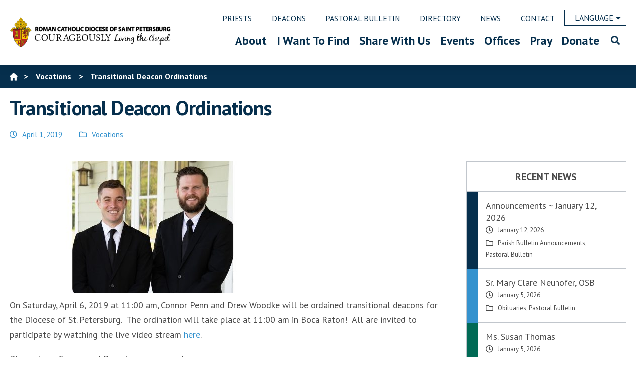

--- FILE ---
content_type: text/html; charset=UTF-8
request_url: https://www.dosp.org/transitional-deacon-ordinations-2/
body_size: 170065
content:
<!doctype html>
<html lang="en-US">
<head>
    
<!-- Google tag (gtag.js) -->
<script async src="https://www.googletagmanager.com/gtag/js?id=G-PY2PTLV51D"></script>
<script>
  window.dataLayer = window.dataLayer || [];
  function gtag(){dataLayer.push(arguments);}
  gtag('js', new Date());

  gtag('config', 'G-PY2PTLV51D');
</script>
	<meta charset="UTF-8" />
	<meta name="viewport" content="width=device-width, initial-scale=1" />
	<meta property="og:url" content="https://www.dosp.org/transitional-deacon-ordinations-2/" />
	<meta property="og:type" content="article" />
	<meta property="og:title" content="Transitional Deacon Ordinations" />
	<meta property="og:description" content="On Saturday, April 6, 2019 at 11:00 am, Connor Penn and Drew Woodke will be ordained transitional deacons for the Diocese of St. Petersburg.  The ordination will take place at 11:00 am in Boca Raton!  All are invited to participate by watching the live video stream here. Please keep Connor and Drew in your prayers!" />
	<meta property="og:image:secure_url" content="https://www.dosp.org/wp-content/uploads/42_2019-Transitional-Diaconate-Ordination-Website-Featured-Image.jpg" />
	<meta property="og:image" content="http://www.dosp.org/wp-content/uploads/42_2019-Transitional-Diaconate-Ordination-Website-Featured-Image.jpg" />
	<link rel="profile" href="https://gmpg.org/xfn/11" />
	<link rel="shortcut icon" href="https://www.dosp.org/wp-content/themes/petersburg/images/favicon.ico" />
	<meta name="google-site-verification" content="T_WDI-qI74gWhC1raQNNO3xLlggqpUAFsQ8fnqh95S4" />
	<meta name='robots' content='index, follow, max-image-preview:large, max-snippet:-1, max-video-preview:-1' />

	<!-- This site is optimized with the Yoast SEO plugin v26.6 - https://yoast.com/wordpress/plugins/seo/ -->
	<title>Transitional Deacon Ordinations - Diocese of Saint Petersburg</title>
	<link rel="canonical" href="https://www.dosp.org/transitional-deacon-ordinations-2/" />
	<meta property="og:locale" content="en_US" />
	<meta property="og:type" content="article" />
	<meta property="og:title" content="Transitional Deacon Ordinations - Diocese of Saint Petersburg" />
	<meta property="og:description" content="On Saturday, April 6, 2019 at 11:00 am, Connor Penn and Drew Woodke will be ordained transitional deacons for the Diocese of St. Petersburg.  The ordination will take place at 11:00 am in Boca Raton!  All are invited to participate by watching the live video stream here. Please keep Connor and Drew in your prayers!" />
	<meta property="og:url" content="https://www.dosp.org/transitional-deacon-ordinations-2/" />
	<meta property="og:site_name" content="Diocese of Saint Petersburg" />
	<meta property="article:published_time" content="2019-04-01T15:57:26+00:00" />
	<meta property="article:modified_time" content="2019-09-12T18:40:53+00:00" />
	<meta property="og:image" content="https://www.dosp.org/wp-content/uploads/42_2019-Transitional-Diaconate-Ordination-Website-Featured-Image.jpg" />
	<meta property="og:image:width" content="596" />
	<meta property="og:image:height" content="266" />
	<meta property="og:image:type" content="image/jpeg" />
	<meta name="author" content="vocations" />
	<meta name="twitter:card" content="summary_large_image" />
	<meta name="twitter:label1" content="Written by" />
	<meta name="twitter:data1" content="vocations" />
	<script type="application/ld+json" class="yoast-schema-graph">{"@context":"https://schema.org","@graph":[{"@type":"WebPage","@id":"https://www.dosp.org/transitional-deacon-ordinations-2/","url":"https://www.dosp.org/transitional-deacon-ordinations-2/","name":"Transitional Deacon Ordinations - Diocese of Saint Petersburg","isPartOf":{"@id":"https://www.dosp.org/#website"},"primaryImageOfPage":{"@id":"https://www.dosp.org/transitional-deacon-ordinations-2/#primaryimage"},"image":{"@id":"https://www.dosp.org/transitional-deacon-ordinations-2/#primaryimage"},"thumbnailUrl":"https://www.dosp.org/wp-content/uploads/42_2019-Transitional-Diaconate-Ordination-Website-Featured-Image.jpg","datePublished":"2019-04-01T15:57:26+00:00","dateModified":"2019-09-12T18:40:53+00:00","author":{"@id":"https://www.dosp.org/#/schema/person/65e53cdbd2e3ad9c6825e9da8c56d4c3"},"breadcrumb":{"@id":"https://www.dosp.org/transitional-deacon-ordinations-2/#breadcrumb"},"inLanguage":"en-US","potentialAction":[{"@type":"ReadAction","target":["https://www.dosp.org/transitional-deacon-ordinations-2/"]}]},{"@type":"ImageObject","inLanguage":"en-US","@id":"https://www.dosp.org/transitional-deacon-ordinations-2/#primaryimage","url":"https://www.dosp.org/wp-content/uploads/42_2019-Transitional-Diaconate-Ordination-Website-Featured-Image.jpg","contentUrl":"https://www.dosp.org/wp-content/uploads/42_2019-Transitional-Diaconate-Ordination-Website-Featured-Image.jpg","width":596,"height":266},{"@type":"BreadcrumbList","@id":"https://www.dosp.org/transitional-deacon-ordinations-2/#breadcrumb","itemListElement":[{"@type":"ListItem","position":1,"name":"Home","item":"https://www.dosp.org/"},{"@type":"ListItem","position":2,"name":"Transitional Deacon Ordinations"}]},{"@type":"WebSite","@id":"https://www.dosp.org/#website","url":"https://www.dosp.org/","name":"Diocese of Saint Petersburg","description":"Saint Petersburg, FL","potentialAction":[{"@type":"SearchAction","target":{"@type":"EntryPoint","urlTemplate":"https://www.dosp.org/?s={search_term_string}"},"query-input":{"@type":"PropertyValueSpecification","valueRequired":true,"valueName":"search_term_string"}}],"inLanguage":"en-US"},{"@type":"Person","@id":"https://www.dosp.org/#/schema/person/65e53cdbd2e3ad9c6825e9da8c56d4c3","name":"vocations","url":"https://www.dosp.org/author/vocations/"}]}</script>
	<!-- / Yoast SEO plugin. -->


<link rel='dns-prefetch' href='//maps.googleapis.com' />
<link rel='dns-prefetch' href='//translate.google.com' />
<link rel='dns-prefetch' href='//ajax.googleapis.com' />
<link rel='dns-prefetch' href='//fonts.googleapis.com' />
<link rel="alternate" type="application/rss+xml" title="Diocese of Saint Petersburg &raquo; Feed" href="https://www.dosp.org/feed/" />
<link rel="alternate" type="application/rss+xml" title="Diocese of Saint Petersburg &raquo; Comments Feed" href="https://www.dosp.org/comments/feed/" />
<link rel="alternate" title="oEmbed (JSON)" type="application/json+oembed" href="https://www.dosp.org/wp-json/oembed/1.0/embed?url=https%3A%2F%2Fwww.dosp.org%2Ftransitional-deacon-ordinations-2%2F" />
<link rel="alternate" title="oEmbed (XML)" type="text/xml+oembed" href="https://www.dosp.org/wp-json/oembed/1.0/embed?url=https%3A%2F%2Fwww.dosp.org%2Ftransitional-deacon-ordinations-2%2F&#038;format=xml" />
		<!-- This site uses the Google Analytics by MonsterInsights plugin v9.11.0 - Using Analytics tracking - https://www.monsterinsights.com/ -->
							<script src="//www.googletagmanager.com/gtag/js?id=G-2995VX1DVB"  data-cfasync="false" data-wpfc-render="false" async></script>
			<script data-cfasync="false" data-wpfc-render="false">
				var mi_version = '9.11.0';
				var mi_track_user = true;
				var mi_no_track_reason = '';
								var MonsterInsightsDefaultLocations = {"page_location":"https:\/\/www.dosp.org\/transitional-deacon-ordinations-2\/"};
								if ( typeof MonsterInsightsPrivacyGuardFilter === 'function' ) {
					var MonsterInsightsLocations = (typeof MonsterInsightsExcludeQuery === 'object') ? MonsterInsightsPrivacyGuardFilter( MonsterInsightsExcludeQuery ) : MonsterInsightsPrivacyGuardFilter( MonsterInsightsDefaultLocations );
				} else {
					var MonsterInsightsLocations = (typeof MonsterInsightsExcludeQuery === 'object') ? MonsterInsightsExcludeQuery : MonsterInsightsDefaultLocations;
				}

								var disableStrs = [
										'ga-disable-G-2995VX1DVB',
									];

				/* Function to detect opted out users */
				function __gtagTrackerIsOptedOut() {
					for (var index = 0; index < disableStrs.length; index++) {
						if (document.cookie.indexOf(disableStrs[index] + '=true') > -1) {
							return true;
						}
					}

					return false;
				}

				/* Disable tracking if the opt-out cookie exists. */
				if (__gtagTrackerIsOptedOut()) {
					for (var index = 0; index < disableStrs.length; index++) {
						window[disableStrs[index]] = true;
					}
				}

				/* Opt-out function */
				function __gtagTrackerOptout() {
					for (var index = 0; index < disableStrs.length; index++) {
						document.cookie = disableStrs[index] + '=true; expires=Thu, 31 Dec 2099 23:59:59 UTC; path=/';
						window[disableStrs[index]] = true;
					}
				}

				if ('undefined' === typeof gaOptout) {
					function gaOptout() {
						__gtagTrackerOptout();
					}
				}
								window.dataLayer = window.dataLayer || [];

				window.MonsterInsightsDualTracker = {
					helpers: {},
					trackers: {},
				};
				if (mi_track_user) {
					function __gtagDataLayer() {
						dataLayer.push(arguments);
					}

					function __gtagTracker(type, name, parameters) {
						if (!parameters) {
							parameters = {};
						}

						if (parameters.send_to) {
							__gtagDataLayer.apply(null, arguments);
							return;
						}

						if (type === 'event') {
														parameters.send_to = monsterinsights_frontend.v4_id;
							var hookName = name;
							if (typeof parameters['event_category'] !== 'undefined') {
								hookName = parameters['event_category'] + ':' + name;
							}

							if (typeof MonsterInsightsDualTracker.trackers[hookName] !== 'undefined') {
								MonsterInsightsDualTracker.trackers[hookName](parameters);
							} else {
								__gtagDataLayer('event', name, parameters);
							}
							
						} else {
							__gtagDataLayer.apply(null, arguments);
						}
					}

					__gtagTracker('js', new Date());
					__gtagTracker('set', {
						'developer_id.dZGIzZG': true,
											});
					if ( MonsterInsightsLocations.page_location ) {
						__gtagTracker('set', MonsterInsightsLocations);
					}
										__gtagTracker('config', 'G-2995VX1DVB', {"forceSSL":"true","link_attribution":"true"} );
										window.gtag = __gtagTracker;										(function () {
						/* https://developers.google.com/analytics/devguides/collection/analyticsjs/ */
						/* ga and __gaTracker compatibility shim. */
						var noopfn = function () {
							return null;
						};
						var newtracker = function () {
							return new Tracker();
						};
						var Tracker = function () {
							return null;
						};
						var p = Tracker.prototype;
						p.get = noopfn;
						p.set = noopfn;
						p.send = function () {
							var args = Array.prototype.slice.call(arguments);
							args.unshift('send');
							__gaTracker.apply(null, args);
						};
						var __gaTracker = function () {
							var len = arguments.length;
							if (len === 0) {
								return;
							}
							var f = arguments[len - 1];
							if (typeof f !== 'object' || f === null || typeof f.hitCallback !== 'function') {
								if ('send' === arguments[0]) {
									var hitConverted, hitObject = false, action;
									if ('event' === arguments[1]) {
										if ('undefined' !== typeof arguments[3]) {
											hitObject = {
												'eventAction': arguments[3],
												'eventCategory': arguments[2],
												'eventLabel': arguments[4],
												'value': arguments[5] ? arguments[5] : 1,
											}
										}
									}
									if ('pageview' === arguments[1]) {
										if ('undefined' !== typeof arguments[2]) {
											hitObject = {
												'eventAction': 'page_view',
												'page_path': arguments[2],
											}
										}
									}
									if (typeof arguments[2] === 'object') {
										hitObject = arguments[2];
									}
									if (typeof arguments[5] === 'object') {
										Object.assign(hitObject, arguments[5]);
									}
									if ('undefined' !== typeof arguments[1].hitType) {
										hitObject = arguments[1];
										if ('pageview' === hitObject.hitType) {
											hitObject.eventAction = 'page_view';
										}
									}
									if (hitObject) {
										action = 'timing' === arguments[1].hitType ? 'timing_complete' : hitObject.eventAction;
										hitConverted = mapArgs(hitObject);
										__gtagTracker('event', action, hitConverted);
									}
								}
								return;
							}

							function mapArgs(args) {
								var arg, hit = {};
								var gaMap = {
									'eventCategory': 'event_category',
									'eventAction': 'event_action',
									'eventLabel': 'event_label',
									'eventValue': 'event_value',
									'nonInteraction': 'non_interaction',
									'timingCategory': 'event_category',
									'timingVar': 'name',
									'timingValue': 'value',
									'timingLabel': 'event_label',
									'page': 'page_path',
									'location': 'page_location',
									'title': 'page_title',
									'referrer' : 'page_referrer',
								};
								for (arg in args) {
																		if (!(!args.hasOwnProperty(arg) || !gaMap.hasOwnProperty(arg))) {
										hit[gaMap[arg]] = args[arg];
									} else {
										hit[arg] = args[arg];
									}
								}
								return hit;
							}

							try {
								f.hitCallback();
							} catch (ex) {
							}
						};
						__gaTracker.create = newtracker;
						__gaTracker.getByName = newtracker;
						__gaTracker.getAll = function () {
							return [];
						};
						__gaTracker.remove = noopfn;
						__gaTracker.loaded = true;
						window['__gaTracker'] = __gaTracker;
					})();
									} else {
										console.log("");
					(function () {
						function __gtagTracker() {
							return null;
						}

						window['__gtagTracker'] = __gtagTracker;
						window['gtag'] = __gtagTracker;
					})();
									}
			</script>
							<!-- / Google Analytics by MonsterInsights -->
		<style id='wp-img-auto-sizes-contain-inline-css'>
img:is([sizes=auto i],[sizes^="auto," i]){contain-intrinsic-size:3000px 1500px}
/*# sourceURL=wp-img-auto-sizes-contain-inline-css */
</style>
<link rel='stylesheet' id='mp-theme-css' href='https://www.dosp.org/wp-content/plugins/memberpress/css/ui/theme.css?ver=1.12.11' media='all' />
<link rel='stylesheet' id='twentynineteen-css' href='https://www.dosp.org/wp-content/themes/twentynineteen/style.css?ver=6.9' media='all' />
<style id='wp-emoji-styles-inline-css'>

	img.wp-smiley, img.emoji {
		display: inline !important;
		border: none !important;
		box-shadow: none !important;
		height: 1em !important;
		width: 1em !important;
		margin: 0 0.07em !important;
		vertical-align: -0.1em !important;
		background: none !important;
		padding: 0 !important;
	}
/*# sourceURL=wp-emoji-styles-inline-css */
</style>
<style id='wp-block-library-inline-css'>
:root{--wp-block-synced-color:#7a00df;--wp-block-synced-color--rgb:122,0,223;--wp-bound-block-color:var(--wp-block-synced-color);--wp-editor-canvas-background:#ddd;--wp-admin-theme-color:#007cba;--wp-admin-theme-color--rgb:0,124,186;--wp-admin-theme-color-darker-10:#006ba1;--wp-admin-theme-color-darker-10--rgb:0,107,160.5;--wp-admin-theme-color-darker-20:#005a87;--wp-admin-theme-color-darker-20--rgb:0,90,135;--wp-admin-border-width-focus:2px}@media (min-resolution:192dpi){:root{--wp-admin-border-width-focus:1.5px}}.wp-element-button{cursor:pointer}:root .has-very-light-gray-background-color{background-color:#eee}:root .has-very-dark-gray-background-color{background-color:#313131}:root .has-very-light-gray-color{color:#eee}:root .has-very-dark-gray-color{color:#313131}:root .has-vivid-green-cyan-to-vivid-cyan-blue-gradient-background{background:linear-gradient(135deg,#00d084,#0693e3)}:root .has-purple-crush-gradient-background{background:linear-gradient(135deg,#34e2e4,#4721fb 50%,#ab1dfe)}:root .has-hazy-dawn-gradient-background{background:linear-gradient(135deg,#faaca8,#dad0ec)}:root .has-subdued-olive-gradient-background{background:linear-gradient(135deg,#fafae1,#67a671)}:root .has-atomic-cream-gradient-background{background:linear-gradient(135deg,#fdd79a,#004a59)}:root .has-nightshade-gradient-background{background:linear-gradient(135deg,#330968,#31cdcf)}:root .has-midnight-gradient-background{background:linear-gradient(135deg,#020381,#2874fc)}:root{--wp--preset--font-size--normal:16px;--wp--preset--font-size--huge:42px}.has-regular-font-size{font-size:1em}.has-larger-font-size{font-size:2.625em}.has-normal-font-size{font-size:var(--wp--preset--font-size--normal)}.has-huge-font-size{font-size:var(--wp--preset--font-size--huge)}.has-text-align-center{text-align:center}.has-text-align-left{text-align:left}.has-text-align-right{text-align:right}.has-fit-text{white-space:nowrap!important}#end-resizable-editor-section{display:none}.aligncenter{clear:both}.items-justified-left{justify-content:flex-start}.items-justified-center{justify-content:center}.items-justified-right{justify-content:flex-end}.items-justified-space-between{justify-content:space-between}.screen-reader-text{border:0;clip-path:inset(50%);height:1px;margin:-1px;overflow:hidden;padding:0;position:absolute;width:1px;word-wrap:normal!important}.screen-reader-text:focus{background-color:#ddd;clip-path:none;color:#444;display:block;font-size:1em;height:auto;left:5px;line-height:normal;padding:15px 23px 14px;text-decoration:none;top:5px;width:auto;z-index:100000}html :where(.has-border-color){border-style:solid}html :where([style*=border-top-color]){border-top-style:solid}html :where([style*=border-right-color]){border-right-style:solid}html :where([style*=border-bottom-color]){border-bottom-style:solid}html :where([style*=border-left-color]){border-left-style:solid}html :where([style*=border-width]){border-style:solid}html :where([style*=border-top-width]){border-top-style:solid}html :where([style*=border-right-width]){border-right-style:solid}html :where([style*=border-bottom-width]){border-bottom-style:solid}html :where([style*=border-left-width]){border-left-style:solid}html :where(img[class*=wp-image-]){height:auto;max-width:100%}:where(figure){margin:0 0 1em}html :where(.is-position-sticky){--wp-admin--admin-bar--position-offset:var(--wp-admin--admin-bar--height,0px)}@media screen and (max-width:600px){html :where(.is-position-sticky){--wp-admin--admin-bar--position-offset:0px}}

/*# sourceURL=wp-block-library-inline-css */
</style><style id='global-styles-inline-css'>
:root{--wp--preset--aspect-ratio--square: 1;--wp--preset--aspect-ratio--4-3: 4/3;--wp--preset--aspect-ratio--3-4: 3/4;--wp--preset--aspect-ratio--3-2: 3/2;--wp--preset--aspect-ratio--2-3: 2/3;--wp--preset--aspect-ratio--16-9: 16/9;--wp--preset--aspect-ratio--9-16: 9/16;--wp--preset--color--black: #000000;--wp--preset--color--cyan-bluish-gray: #abb8c3;--wp--preset--color--white: #FFF;--wp--preset--color--pale-pink: #f78da7;--wp--preset--color--vivid-red: #cf2e2e;--wp--preset--color--luminous-vivid-orange: #ff6900;--wp--preset--color--luminous-vivid-amber: #fcb900;--wp--preset--color--light-green-cyan: #7bdcb5;--wp--preset--color--vivid-green-cyan: #00d084;--wp--preset--color--pale-cyan-blue: #8ed1fc;--wp--preset--color--vivid-cyan-blue: #0693e3;--wp--preset--color--vivid-purple: #9b51e0;--wp--preset--color--primary: #0073a8;--wp--preset--color--secondary: #005075;--wp--preset--color--dark-gray: #111;--wp--preset--color--light-gray: #767676;--wp--preset--gradient--vivid-cyan-blue-to-vivid-purple: linear-gradient(135deg,rgb(6,147,227) 0%,rgb(155,81,224) 100%);--wp--preset--gradient--light-green-cyan-to-vivid-green-cyan: linear-gradient(135deg,rgb(122,220,180) 0%,rgb(0,208,130) 100%);--wp--preset--gradient--luminous-vivid-amber-to-luminous-vivid-orange: linear-gradient(135deg,rgb(252,185,0) 0%,rgb(255,105,0) 100%);--wp--preset--gradient--luminous-vivid-orange-to-vivid-red: linear-gradient(135deg,rgb(255,105,0) 0%,rgb(207,46,46) 100%);--wp--preset--gradient--very-light-gray-to-cyan-bluish-gray: linear-gradient(135deg,rgb(238,238,238) 0%,rgb(169,184,195) 100%);--wp--preset--gradient--cool-to-warm-spectrum: linear-gradient(135deg,rgb(74,234,220) 0%,rgb(151,120,209) 20%,rgb(207,42,186) 40%,rgb(238,44,130) 60%,rgb(251,105,98) 80%,rgb(254,248,76) 100%);--wp--preset--gradient--blush-light-purple: linear-gradient(135deg,rgb(255,206,236) 0%,rgb(152,150,240) 100%);--wp--preset--gradient--blush-bordeaux: linear-gradient(135deg,rgb(254,205,165) 0%,rgb(254,45,45) 50%,rgb(107,0,62) 100%);--wp--preset--gradient--luminous-dusk: linear-gradient(135deg,rgb(255,203,112) 0%,rgb(199,81,192) 50%,rgb(65,88,208) 100%);--wp--preset--gradient--pale-ocean: linear-gradient(135deg,rgb(255,245,203) 0%,rgb(182,227,212) 50%,rgb(51,167,181) 100%);--wp--preset--gradient--electric-grass: linear-gradient(135deg,rgb(202,248,128) 0%,rgb(113,206,126) 100%);--wp--preset--gradient--midnight: linear-gradient(135deg,rgb(2,3,129) 0%,rgb(40,116,252) 100%);--wp--preset--font-size--small: 19.5px;--wp--preset--font-size--medium: 20px;--wp--preset--font-size--large: 36.5px;--wp--preset--font-size--x-large: 42px;--wp--preset--font-size--normal: 22px;--wp--preset--font-size--huge: 49.5px;--wp--preset--spacing--20: 0.44rem;--wp--preset--spacing--30: 0.67rem;--wp--preset--spacing--40: 1rem;--wp--preset--spacing--50: 1.5rem;--wp--preset--spacing--60: 2.25rem;--wp--preset--spacing--70: 3.38rem;--wp--preset--spacing--80: 5.06rem;--wp--preset--shadow--natural: 6px 6px 9px rgba(0, 0, 0, 0.2);--wp--preset--shadow--deep: 12px 12px 50px rgba(0, 0, 0, 0.4);--wp--preset--shadow--sharp: 6px 6px 0px rgba(0, 0, 0, 0.2);--wp--preset--shadow--outlined: 6px 6px 0px -3px rgb(255, 255, 255), 6px 6px rgb(0, 0, 0);--wp--preset--shadow--crisp: 6px 6px 0px rgb(0, 0, 0);}:where(.is-layout-flex){gap: 0.5em;}:where(.is-layout-grid){gap: 0.5em;}body .is-layout-flex{display: flex;}.is-layout-flex{flex-wrap: wrap;align-items: center;}.is-layout-flex > :is(*, div){margin: 0;}body .is-layout-grid{display: grid;}.is-layout-grid > :is(*, div){margin: 0;}:where(.wp-block-columns.is-layout-flex){gap: 2em;}:where(.wp-block-columns.is-layout-grid){gap: 2em;}:where(.wp-block-post-template.is-layout-flex){gap: 1.25em;}:where(.wp-block-post-template.is-layout-grid){gap: 1.25em;}.has-black-color{color: var(--wp--preset--color--black) !important;}.has-cyan-bluish-gray-color{color: var(--wp--preset--color--cyan-bluish-gray) !important;}.has-white-color{color: var(--wp--preset--color--white) !important;}.has-pale-pink-color{color: var(--wp--preset--color--pale-pink) !important;}.has-vivid-red-color{color: var(--wp--preset--color--vivid-red) !important;}.has-luminous-vivid-orange-color{color: var(--wp--preset--color--luminous-vivid-orange) !important;}.has-luminous-vivid-amber-color{color: var(--wp--preset--color--luminous-vivid-amber) !important;}.has-light-green-cyan-color{color: var(--wp--preset--color--light-green-cyan) !important;}.has-vivid-green-cyan-color{color: var(--wp--preset--color--vivid-green-cyan) !important;}.has-pale-cyan-blue-color{color: var(--wp--preset--color--pale-cyan-blue) !important;}.has-vivid-cyan-blue-color{color: var(--wp--preset--color--vivid-cyan-blue) !important;}.has-vivid-purple-color{color: var(--wp--preset--color--vivid-purple) !important;}.has-black-background-color{background-color: var(--wp--preset--color--black) !important;}.has-cyan-bluish-gray-background-color{background-color: var(--wp--preset--color--cyan-bluish-gray) !important;}.has-white-background-color{background-color: var(--wp--preset--color--white) !important;}.has-pale-pink-background-color{background-color: var(--wp--preset--color--pale-pink) !important;}.has-vivid-red-background-color{background-color: var(--wp--preset--color--vivid-red) !important;}.has-luminous-vivid-orange-background-color{background-color: var(--wp--preset--color--luminous-vivid-orange) !important;}.has-luminous-vivid-amber-background-color{background-color: var(--wp--preset--color--luminous-vivid-amber) !important;}.has-light-green-cyan-background-color{background-color: var(--wp--preset--color--light-green-cyan) !important;}.has-vivid-green-cyan-background-color{background-color: var(--wp--preset--color--vivid-green-cyan) !important;}.has-pale-cyan-blue-background-color{background-color: var(--wp--preset--color--pale-cyan-blue) !important;}.has-vivid-cyan-blue-background-color{background-color: var(--wp--preset--color--vivid-cyan-blue) !important;}.has-vivid-purple-background-color{background-color: var(--wp--preset--color--vivid-purple) !important;}.has-black-border-color{border-color: var(--wp--preset--color--black) !important;}.has-cyan-bluish-gray-border-color{border-color: var(--wp--preset--color--cyan-bluish-gray) !important;}.has-white-border-color{border-color: var(--wp--preset--color--white) !important;}.has-pale-pink-border-color{border-color: var(--wp--preset--color--pale-pink) !important;}.has-vivid-red-border-color{border-color: var(--wp--preset--color--vivid-red) !important;}.has-luminous-vivid-orange-border-color{border-color: var(--wp--preset--color--luminous-vivid-orange) !important;}.has-luminous-vivid-amber-border-color{border-color: var(--wp--preset--color--luminous-vivid-amber) !important;}.has-light-green-cyan-border-color{border-color: var(--wp--preset--color--light-green-cyan) !important;}.has-vivid-green-cyan-border-color{border-color: var(--wp--preset--color--vivid-green-cyan) !important;}.has-pale-cyan-blue-border-color{border-color: var(--wp--preset--color--pale-cyan-blue) !important;}.has-vivid-cyan-blue-border-color{border-color: var(--wp--preset--color--vivid-cyan-blue) !important;}.has-vivid-purple-border-color{border-color: var(--wp--preset--color--vivid-purple) !important;}.has-vivid-cyan-blue-to-vivid-purple-gradient-background{background: var(--wp--preset--gradient--vivid-cyan-blue-to-vivid-purple) !important;}.has-light-green-cyan-to-vivid-green-cyan-gradient-background{background: var(--wp--preset--gradient--light-green-cyan-to-vivid-green-cyan) !important;}.has-luminous-vivid-amber-to-luminous-vivid-orange-gradient-background{background: var(--wp--preset--gradient--luminous-vivid-amber-to-luminous-vivid-orange) !important;}.has-luminous-vivid-orange-to-vivid-red-gradient-background{background: var(--wp--preset--gradient--luminous-vivid-orange-to-vivid-red) !important;}.has-very-light-gray-to-cyan-bluish-gray-gradient-background{background: var(--wp--preset--gradient--very-light-gray-to-cyan-bluish-gray) !important;}.has-cool-to-warm-spectrum-gradient-background{background: var(--wp--preset--gradient--cool-to-warm-spectrum) !important;}.has-blush-light-purple-gradient-background{background: var(--wp--preset--gradient--blush-light-purple) !important;}.has-blush-bordeaux-gradient-background{background: var(--wp--preset--gradient--blush-bordeaux) !important;}.has-luminous-dusk-gradient-background{background: var(--wp--preset--gradient--luminous-dusk) !important;}.has-pale-ocean-gradient-background{background: var(--wp--preset--gradient--pale-ocean) !important;}.has-electric-grass-gradient-background{background: var(--wp--preset--gradient--electric-grass) !important;}.has-midnight-gradient-background{background: var(--wp--preset--gradient--midnight) !important;}.has-small-font-size{font-size: var(--wp--preset--font-size--small) !important;}.has-medium-font-size{font-size: var(--wp--preset--font-size--medium) !important;}.has-large-font-size{font-size: var(--wp--preset--font-size--large) !important;}.has-x-large-font-size{font-size: var(--wp--preset--font-size--x-large) !important;}
/*# sourceURL=global-styles-inline-css */
</style>

<style id='classic-theme-styles-inline-css'>
/*! This file is auto-generated */
.wp-block-button__link{color:#fff;background-color:#32373c;border-radius:9999px;box-shadow:none;text-decoration:none;padding:calc(.667em + 2px) calc(1.333em + 2px);font-size:1.125em}.wp-block-file__button{background:#32373c;color:#fff;text-decoration:none}
/*# sourceURL=/wp-includes/css/classic-themes.min.css */
</style>
<link rel='stylesheet' id='pb-accordion-blocks-style-css' href='https://www.dosp.org/wp-content/plugins/accordion-blocks/build/index.css?ver=1.5.0' media='all' />
<link rel='stylesheet' id='contact-form-7-css' href='https://www.dosp.org/wp-content/plugins/contact-form-7/includes/css/styles.css?ver=6.1.4' media='all' />
<link rel='stylesheet' id='ctf_styles-css' href='https://www.dosp.org/wp-content/plugins/custom-twitter-feeds/css/ctf-styles.min.css?ver=2.3.1' media='all' />
<link rel='stylesheet' id='jquery-ui-css' href='https://ajax.googleapis.com/ajax/libs/jqueryui/1.8.2/themes/smoothness/jquery-ui.css?ver=6.9' media='all' />
<link rel='stylesheet' id='dpi_modules_css-css' href='https://www.dosp.org/wp-content/plugins/dpi-modules/dpi_modules.css?ver=6.9' media='all' />
<link rel='stylesheet' id='google-language-translator-css' href='https://www.dosp.org/wp-content/plugins/google-language-translator/css/style.css?ver=6.0.20' media='' />
<link rel='stylesheet' id='page-list-style-css' href='https://www.dosp.org/wp-content/plugins/page-list/css/page-list.css?ver=5.9' media='all' />
<link rel='stylesheet' id='twentynineteen-style-css' href='https://www.dosp.org/wp-content/themes/petersburg/style.css?ver=0.5' media='all' />
<link rel='stylesheet' id='twentynineteen-print-style-css' href='https://www.dosp.org/wp-content/themes/twentynineteen/print.css?ver=0.5' media='print' />
<style id='tnc_custom_css-inline-css'>

            .nginx-cache-btn.nginx-cache-off a { background-color: #d63638 !important; }
            .nginx-cache-btn.nginx-cache-on a { background-color: green !important; }
        
/*# sourceURL=tnc_custom_css-inline-css */
</style>
<link rel='stylesheet' id='GSWPTS-table-responsive-css' href='https://www.dosp.org/wp-content/plugins/sheets-to-wp-table-live-sync-pro/assets/public/styles/frontend.min.css?ver=3.18.0' media='all' />
<link rel='stylesheet' id='GSWPTS-frontend-css-css' href='https://www.dosp.org/wp-content/plugins/sheets-to-wp-table-live-sync/assets/public/styles/frontend.min.css?ver=1768383580' media='all' />
<link rel='stylesheet' id='gswptsProTable_style-1-css' href='https://www.dosp.org/wp-content/plugins/sheets-to-wp-table-live-sync-pro/assets/public/styles/style-1.min.css?ver=1768383580' media='all' />
<link rel='stylesheet' id='shiftnav-css' href='https://www.dosp.org/wp-content/plugins/shiftnav-pro/pro/assets/css/shiftnav.min.css?ver=1.8.2' media='all' />
<link rel='stylesheet' id='ubermenu-css' href='https://www.dosp.org/wp-content/plugins/ubermenu/pro/assets/css/ubermenu.min.css?ver=3.5' media='all' />
<link rel='stylesheet' id='ubermenu-minimal-css' href='https://www.dosp.org/wp-content/plugins/ubermenu/assets/css/skins/minimal.css?ver=6.9' media='all' />
<link rel='stylesheet' id='ubermenu-font-awesome-all-css' href='https://www.dosp.org/wp-content/plugins/ubermenu/assets/fontawesome/css/all.min.css?ver=6.9' media='all' />
<link rel='stylesheet' id='shiftnav-font-awesome-css' href='https://www.dosp.org/wp-content/plugins/shiftnav-pro/assets/css/fontawesome/css/font-awesome.min.css?ver=1.8.2' media='all' />
<link rel='stylesheet' id='shiftnav-light-css' href='https://www.dosp.org/wp-content/plugins/shiftnav-pro/assets/css/skins/light.css?ver=1.8.2' media='all' />
<link rel='stylesheet' id='google-fonts-css' href='https://fonts.googleapis.com/css?family=PT+Sans%3A400%2C400i%2C700%2C700i&#038;ver=6.9' media='all' />
<link rel='stylesheet' id='font-awesome-css' href='https://www.dosp.org/wp-content/themes/petersburg/vendor/fontawesome/css/all.min.css?ver=6.9' media='all' />
<link rel='stylesheet' id='chosen-css-css' href='https://www.dosp.org/wp-content/themes/petersburg/vendor/chosen/chosen.min.css?ver=6.9' media='all' />
<link rel='stylesheet' id='dosp-print-css' href='https://www.dosp.org/wp-content/themes/petersburg/print-dosp.css' media='print' />
<script src="https://www.dosp.org/wp-includes/js/jquery/jquery.min.js?ver=3.7.1" id="jquery-core-js"></script>
<script src="https://www.dosp.org/wp-includes/js/jquery/jquery-migrate.min.js?ver=3.4.1" id="jquery-migrate-js"></script>
<script src="https://www.dosp.org/wp-content/plugins/google-analytics-for-wordpress/assets/js/frontend-gtag.min.js?ver=9.11.0" id="monsterinsights-frontend-script-js" async data-wp-strategy="async"></script>
<script data-cfasync="false" data-wpfc-render="false" id='monsterinsights-frontend-script-js-extra'>var monsterinsights_frontend = {"js_events_tracking":"true","download_extensions":"doc,pdf,ppt,zip,xls,docx,pptx,xlsx","inbound_paths":"[{\"path\":\"\\\/go\\\/\",\"label\":\"affiliate\"},{\"path\":\"\\\/recommend\\\/\",\"label\":\"affiliate\"}]","home_url":"https:\/\/www.dosp.org","hash_tracking":"false","v4_id":"G-2995VX1DVB"};</script>
<script src="https://maps.googleapis.com/maps/api/js?key=AIzaSyAgDFf13k0Z4OeMe1u5ZxjTG2jyCi2E254&amp;ver=6.9" id="google_maps_js-js"></script>
<script src="https://www.dosp.org/wp-content/plugins/dpi-modules/dpi_modules.js?updated=1&amp;ver=6.9" id="dpi_modules_js-js"></script>
<script src="https://www.dosp.org/wp-content/themes/twentynineteen/js/priority-menu.js?ver=20200129" id="twentynineteen-priority-menu-js" defer data-wp-strategy="defer"></script>
<script src="https://www.dosp.org/wp-content/themes/petersburg/vendor/chosen/chosen.jquery.min.js?ver=6.9" id="chosen-js"></script>
<script src="https://www.dosp.org/wp-content/themes/petersburg/vendor/waypoints/jquery.waypoints.min.js?ver=6.9" id="waypoints-js"></script>
<script src="https://www.dosp.org/wp-content/themes/petersburg/vendor/modernizr/modernizr-custom.js?ver=6.9" id="modernizer-js"></script>
<script src="https://www.dosp.org/wp-content/themes/petersburg/vendor/polyfill/objectFitPolyfill.min.js?ver=6.9" id="polyfill-js"></script>
<script src="https://www.dosp.org/wp-content/themes/petersburg/js/functions.js?ver=6.9" id="petersburg-theme-functions-js"></script>
<link rel="https://api.w.org/" href="https://www.dosp.org/wp-json/" /><link rel="alternate" title="JSON" type="application/json" href="https://www.dosp.org/wp-json/wp/v2/posts/9373" /><link rel="EditURI" type="application/rsd+xml" title="RSD" href="https://www.dosp.org/xmlrpc.php?rsd" />
<meta name="generator" content="WordPress 6.9" />
<link rel='shortlink' href='https://www.dosp.org/?p=9373' />
<style>#google_language_translator a{display:none!important;}div.skiptranslate.goog-te-gadget{display:inline!important;}.goog-te-gadget{color:transparent!important;}.goog-te-gadget{font-size:0px!important;}.goog-branding{display:none;}.goog-tooltip{display: none!important;}.goog-tooltip:hover{display: none!important;}.goog-text-highlight{background-color:transparent!important;border:none!important;box-shadow:none!important;}#google_language_translator select.goog-te-combo{color:#32373c;}div.skiptranslate{display:none!important;}body{top:0px!important;}#goog-gt-{display:none!important;}font font{background-color:transparent!important;box-shadow:none!important;position:initial!important;}#glt-translate-trigger{left:20px;right:auto;}#glt-translate-trigger > span{color:#ffffff;}#glt-translate-trigger{background:#f89406;}.goog-te-gadget .goog-te-combo{width:100%;}</style><!-- Google tag (gtag.js) -->
<script async src="https://www.googletagmanager.com/gtag/js?id=G-PY2PTLV51D"></script>
<script>
  window.dataLayer = window.dataLayer || [];
  function gtag(){dataLayer.push(arguments);}
  gtag('js', new Date());

  gtag('config', 'G-PY2PTLV51D');
</script><!-- Facebook Pixel Code -->
<script>
!function(f,b,e,v,n,t,s)
{if(f.fbq)return;n=f.fbq=function(){n.callMethod?
n.callMethod.apply(n,arguments):n.queue.push(arguments)};
if(!f._fbq)f._fbq=n;n.push=n;n.loaded=!0;n.version='2.0';
n.queue=[];t=b.createElement(e);t.async=!0;
t.src=v;s=b.getElementsByTagName(e)[0];
s.parentNode.insertBefore(t,s)}(window,document,'script',
'https://connect.facebook.net/en_US/fbevents.js');
 fbq('init', '828471325118251'); 
fbq('track', 'PageView');
</script>
<noscript>
 	<img height="1" width="1" 
	src="https://www.facebook.com/tr?id=828471325118251&ev=PageView
	&noscript=1"/>
</noscript>
<meta name="facebook-domain-verification" content="byigpqw22d79xf168hyxwiuwgzpo4f" />
<!-- End Facebook Pixel Code -->
		<!-- ShiftNav CSS
	================================================================ -->
		<style type="text/css" id="shiftnav-dynamic-css">
				@media only screen and (min-width:1100px){ #shiftnav-toggle-main, .shiftnav-toggle-mobile{ display:none; } .shiftnav-wrap { padding-top:0 !important; } }
	@media only screen and (max-width:1099px){ #primary-menu{ display:none !important; } }

/** ShiftNav Custom Menu Styles (Customizer) **/
/* togglebar */
#shiftnav-toggle-main { color:#ffffff; }
/* shiftnav-main */
.shiftnav.shiftnav-shiftnav-main { background:#ffffff; }
.shiftnav.shiftnav-shiftnav-main ul.shiftnav-menu li.menu-item > .shiftnav-target { color:#062f4d; font-size:24px; font-weight:bold; padding:8px 20px; text-shadow:none; }
.shiftnav.shiftnav-shiftnav-main ul.shiftnav-menu li.menu-item.shiftnav-active > .shiftnav-target, .shiftnav.shiftnav-shiftnav-main ul.shiftnav-menu li.menu-item.shiftnav-in-transition > .shiftnav-target, .shiftnav.shiftnav-shiftnav-main ul.shiftnav-menu.shiftnav-active-on-hover li.menu-item > .shiftnav-target:hover, .shiftnav.shiftnav-shiftnav-main ul.shiftnav-menu.shiftnav-active-highlight li.menu-item > .shiftnav-target:active { color:#062f4d; }
.shiftnav.shiftnav-shiftnav-main ul.shiftnav-menu li.menu-item.current-menu-item > .shiftnav-target, .shiftnav.shiftnav-shiftnav-main ul.shiftnav-menu li.menu-item ul.sub-menu .current-menu-item > .shiftnav-target, .shiftnav.shiftnav-shiftnav-main ul.shiftnav-menu > li.shiftnav-sub-accordion.current-menu-ancestor > .shiftnav-target, .shiftnav.shiftnav-shiftnav-main ul.shiftnav-menu > li.shiftnav-sub-shift.current-menu-ancestor > .shiftnav-target { color:#062f4d; }
.shiftnav.shiftnav-shiftnav-main ul.shiftnav-menu li.menu-item.shiftnav-highlight > .shiftnav-target, .shiftnav.shiftnav-shiftnav-main ul.shiftnav-menu li.menu-item ul.sub-menu .shiftnav-highlight > .shiftnav-target { color:#3492ce; }
.shiftnav.shiftnav-shiftnav-main ul.shiftnav-menu li.menu-item > .shiftnav-target, .shiftnav.shiftnav-shiftnav-main ul.shiftnav-menu li.menu-item > .shiftnav-submenu-activation { border-bottom:1px solid #d2d5da; }
.shiftnav.shiftnav-shiftnav-main ul.shiftnav-menu li.menu-item > .shiftnav-submenu-activation { background:#ffffff; color:#062f4d; }
.shiftnav.shiftnav-shiftnav-main ul.shiftnav-menu li.menu-item > .shiftnav-submenu-activation:hover, .shiftnav.shiftnav-shiftnav-main ul.shiftnav-menu li.menu-item.shiftnav-active > .shiftnav-submenu-activation, .shiftnav.shiftnav-shiftnav-main ul.shiftnav-menu li.menu-item.shiftnav-in-transition > .shiftnav-submenu-activation { background:#ffffff; color:#3492ce; }
.shiftnav.shiftnav-shiftnav-main ul.shiftnav-menu li.shiftnav-retract .shiftnav-target { background:#ffffff; color:#062f4d; text-align:center; }
.shiftnav.shiftnav-shiftnav-main ul.shiftnav-menu ul.sub-menu { background:#ffffff; }
.shiftnav.shiftnav-shiftnav-main ul.shiftnav-menu ul.sub-menu li.menu-item > .shiftnav-target { background:#ffffff; color:#062f4d; border-bottom:1px solid #d2d5da; font-size:18px; font-weight:bold; }


/** ShiftNav Custom Tweaks (General Settings) **/
.shiftnav.shiftnav-skin-light ul.shiftnav-menu li.menu-item .shiftnav-submenu-activation {
    background: none;
}
.shiftnav.shiftnav-skin-light ul.shiftnav-menu li.menu-item.shiftnav-active > .shiftnav-target, .shiftnav.shiftnav-skin-light ul.shiftnav-menu li.menu-item.shiftnav-in-transition > .shiftnav-target {
    background: #fff;
}
.shiftnav.shiftnav-shiftnav-main ul.shiftnav-menu li.shiftnav-retract .shiftnav-target {
    font-size: 24px;
    font-weight: bold;
}
.shiftnav-retract .shiftnav-target {
    display: flex;
    justify-content: center;
    line-height: 24px;
}
.fa-chevron-left {
    left: 20px;
    position: absolute;
}
.shiftnav.shiftnav-skin-light ul.shiftnav-menu li.menu-item.current-menu-item > .shiftnav-target {
   background: #fff;
}
/* Status: Loaded from Transient */
		</style>
		<!-- end ShiftNav CSS -->

	<style id="ubermenu-custom-generated-css">
/** Font Awesome 4 Compatibility **/
.fa{font-style:normal;font-variant:normal;font-weight:normal;font-family:FontAwesome;}

/** UberMenu Custom Menu Styles (Customizer) **/
/* main */
 .ubermenu-main .ubermenu-item-level-0 > .ubermenu-target { font-size:24px; text-transform:capitalize; color:#062f4d; }
 .ubermenu-main .ubermenu-item-level-0 > .ubermenu-target, .ubermenu-main .ubermenu-item-level-0 > .ubermenu-target.ubermenu-item-notext > .ubermenu-icon { line-height:30px; }
 .ubermenu-main .ubermenu-nav .ubermenu-item.ubermenu-item-level-0 > .ubermenu-target { font-weight:bold; }
 .ubermenu.ubermenu-main .ubermenu-item-level-0:hover > .ubermenu-target, .ubermenu-main .ubermenu-item-level-0.ubermenu-active > .ubermenu-target { color:#062f4d; }
 .ubermenu-main .ubermenu-item-level-0.ubermenu-current-menu-item > .ubermenu-target, .ubermenu-main .ubermenu-item-level-0.ubermenu-current-menu-parent > .ubermenu-target, .ubermenu-main .ubermenu-item-level-0.ubermenu-current-menu-ancestor > .ubermenu-target { color:#062f4d; }
 .ubermenu-main .ubermenu-item-normal > .ubermenu-target { color:#062f4d; font-size:18px; font-weight:bold; }
 .ubermenu.ubermenu-main .ubermenu-item-normal > .ubermenu-target:hover, .ubermenu.ubermenu-main .ubermenu-item-normal.ubermenu-active > .ubermenu-target { color:#3492ce; }
/* social-footer */
 .ubermenu-social-footer .ubermenu-item-level-0 > .ubermenu-target { font-size:30px; color:#062f4d; }
 .ubermenu.ubermenu-social-footer .ubermenu-item-level-0:hover > .ubermenu-target, .ubermenu-social-footer .ubermenu-item-level-0.ubermenu-active > .ubermenu-target { color:#3492ce; }
/* quick-links */
 .ubermenu-quick-links .ubermenu-item-level-0 > .ubermenu-target { font-size:22px; text-transform:none; color:#062f4d; }
 .ubermenu-quick-links .ubermenu-item-level-0 > .ubermenu-target, .ubermenu-quick-links .ubermenu-item-level-0 > .ubermenu-target.ubermenu-item-notext > .ubermenu-icon { line-height:26px; }
 .ubermenu-quick-links .ubermenu-nav .ubermenu-item.ubermenu-item-level-0 > .ubermenu-target { font-weight:bold; }
 .ubermenu.ubermenu-quick-links .ubermenu-item-level-0:hover > .ubermenu-target, .ubermenu-quick-links .ubermenu-item-level-0.ubermenu-active > .ubermenu-target { color:#3492ce; }
/* top-bar */
 .ubermenu-top-bar .ubermenu-item-level-0 > .ubermenu-target { font-size:16px; text-transform:uppercase; color:#062f4d; }
 .ubermenu-top-bar .ubermenu-item-level-0 > .ubermenu-target, .ubermenu-top-bar .ubermenu-item-level-0 > .ubermenu-target.ubermenu-item-notext > .ubermenu-icon { line-height:20px; }
 .ubermenu-top-bar .ubermenu-nav .ubermenu-item.ubermenu-item-level-0 > .ubermenu-target { font-weight:normal; }
 .ubermenu-top-bar .ubermenu-item-level-0 > .ubermenu-target, .ubermenu-top-bar .ubermenu-item-level-0 > .ubermenu-custom-content.ubermenu-custom-content-padded { padding-top:5px; padding-bottom:5px; }
/* top-bar-white */
 .ubermenu-top-bar-white .ubermenu-item-level-0 > .ubermenu-target { font-size:16px; text-transform:uppercase; color:#ffffff; }
 .ubermenu-top-bar-white .ubermenu-item-level-0 > .ubermenu-target, .ubermenu-top-bar-white .ubermenu-item-level-0 > .ubermenu-target.ubermenu-item-notext > .ubermenu-icon { line-height:20px; }
 .ubermenu-top-bar-white .ubermenu-nav .ubermenu-item.ubermenu-item-level-0 > .ubermenu-target { font-weight:normal; }
 .ubermenu.ubermenu-top-bar-white .ubermenu-item-level-0:hover > .ubermenu-target, .ubermenu-top-bar-white .ubermenu-item-level-0.ubermenu-active > .ubermenu-target { color:#3492ce; }
 .ubermenu-top-bar-white .ubermenu-item-level-0 > .ubermenu-target, .ubermenu-top-bar-white .ubermenu-item-level-0 > .ubermenu-custom-content.ubermenu-custom-content-padded { padding-top:5px; padding-bottom:5px; }
/* main-white */
 .ubermenu-main-white .ubermenu-item-level-0 > .ubermenu-target { font-size:24px; text-transform:capitalize; color:#ffffff; }
 .ubermenu-main-white .ubermenu-item-level-0 > .ubermenu-target, .ubermenu-main-white .ubermenu-item-level-0 > .ubermenu-target.ubermenu-item-notext > .ubermenu-icon { line-height:30px; }
 .ubermenu-main-white .ubermenu-nav .ubermenu-item.ubermenu-item-level-0 > .ubermenu-target { font-weight:bold; }
 .ubermenu.ubermenu-main-white .ubermenu-item-level-0:hover > .ubermenu-target, .ubermenu-main-white .ubermenu-item-level-0.ubermenu-active > .ubermenu-target { color:#ffffff; }
 .ubermenu-main-white .ubermenu-item-level-0.ubermenu-current-menu-item > .ubermenu-target, .ubermenu-main-white .ubermenu-item-level-0.ubermenu-current-menu-parent > .ubermenu-target, .ubermenu-main-white .ubermenu-item-level-0.ubermenu-current-menu-ancestor > .ubermenu-target { color:#ffffff; }
 .ubermenu-main-white .ubermenu-item-normal > .ubermenu-target { color:#062f4d; font-size:18px; font-weight:bold; }
 .ubermenu.ubermenu-main-white .ubermenu-item-normal > .ubermenu-target:hover, .ubermenu.ubermenu-main-white .ubermenu-item-normal.ubermenu-active > .ubermenu-target { color:#3492ce; }
 .ubermenu-main-white .ubermenu-item-normal.ubermenu-current-menu-item > .ubermenu-target { color:#062f4d; }
/* social-home */
 .ubermenu-social-home { max-width:320px; }
 .ubermenu-social-home .ubermenu-item-level-0 > .ubermenu-target { font-size:30px; color:#3492ce; }
 .ubermenu.ubermenu-social-home .ubermenu-item-level-0:hover > .ubermenu-target, .ubermenu-social-home .ubermenu-item-level-0.ubermenu-active > .ubermenu-target { color:#062f4d; }
/* social-subscribe */
 .ubermenu-social-subscribe .ubermenu-item-level-0 > .ubermenu-target { font-size:30px; color:#ffffff; }
 .ubermenu.ubermenu-social-subscribe .ubermenu-item-level-0:hover > .ubermenu-target, .ubermenu-social-subscribe .ubermenu-item-level-0.ubermenu-active > .ubermenu-target { color:#3492ce; }



/** UberMenu Custom Tweaks (General Settings) **/
.ubermenu-quick-links .ubermenu-target {
    padding: 5px 0px;
}
#top-menu a.nturl {
    cursor: pointer;
width: 100%;
padding: 10px 20px;
display: block;
font-size: 18px;
}
.ubermenu-top-bar-white #lang-select {
border: 1px solid #fff;
}
.ubermenu-top-bar #lang-select {
border: 1px solid #062f4d;
}
.ubermenu-top-bar-white .ubermenu-submenu.ubermenu-submenu-drop,
.ubermenu-top-bar .ubermenu-submenu.ubermenu-submenu-drop {
background: rgba(255, 255, 255, .95);
}
#top-menu .ubermenu-sub-indicator {
    margin-top: -8px;
}
#top-menu .fa-angle-down::before {
    content: "\f0d7";
}

/** UberMenu Custom Tweaks - Desktop **/
@media screen and (min-width:960px){
.menu-item-link-return, .submenu-expand, .ubermenu-sub-indicator {
display: none;
}
.ubermenu-loc-menu-1 {
padding-right: 60px;
margin-right: -60px;
padding-left: 20px;
}

.ubermenu-loc-menu-1 .ubermenu-item-level-0 .ubermenu-target {
    padding: 15px 0px;
    margin: 0 20px;
}
.ubermenu.ubermenu-main-white .ubermenu-item-level-0:hover > .ubermenu-target, .ubermenu-main-white .ubermenu-item-level-0.ubermenu-active > .ubermenu-target,
.ubermenu.ubermenu-main .ubermenu-item-level-0:hover > .ubermenu-target, .ubermenu-main .ubermenu-item-level-0.ubermenu-active > .ubermenu-target {
    box-shadow: inset 0px -7px #3492CE !important;
}
.ubermenu .ubermenu-submenu-type-stack > .ubermenu-item.ubermenu-column-auto {
    overflow: auto;
}
.ubermenu-loc-menu-1 .ubermenu-image:not(.ubermenu-image-lazyload) {
    height: 200px;
    object-fit: cover;
    width: 220px;
}
.ubermenu-loc-menu-1 .ubermenu-target-with-image > .ubermenu-target-text {
    display: block;
    clear: none;
    position: absolute;
    bottom: 50px;
    color: white;
    z-index: 55;
    text-align: center;
    width: 70%;
font-size: 20px;
line-height: 25px;
margin: 0 auto;
right: 0;
left: 0;
}

#lang-select .ubermenu-sub-indicator {
    display: block;
}
}
/* Status: Loaded from Transient */

</style><style>.recentcomments a{display:inline !important;padding:0 !important;margin:0 !important;}</style>		<style id="wp-custom-css">
			#home-slider .slide-caption p {
	text-shadow: 3px 3px black
}

.page-id-38529 .entry-title {
color: #ffffff!important;
	text-shadow: 2px 2px #000000;
}

.page-id-39959 .footer-top {
	display: none;
}

#post-7193 #office-features {display:none;}


@media only screen and (max-width: 1100px) {
[data-post-id="10225"] #masthead .site-header.has-featured {
background-position: center center!important;
}
	.entry-title {display:none;}
}

#dpi_modules_schools_view > div > div:nth-child(2) > h4:nth-child(2) {display:none!important;}

#home-slider .slick-prev {
	left: 10px;
	z-index: 9;
	width: 40px;
	height: 40px;
}

#home-slider .slick-next {
	right: 10px;
	width: 40px;
	height: 40px;
}

#home-slider .slick-prev:before, #home-slider .slick-next:before {
	font-size: 40px;
}
#home-slider .slick-arrow:hover {
	border: 0;
}
/* adjusting the button on the hero video section to be lower */
#video-caption {
    bottom: 10px;
}

/* adjusting hero video so it doesn't clip the sides */

.admin-bar #home-video, .admin-bar #home-video video {
    height: auto!important;
}

#home-video {
    width: 100%;
    position: relative;
    top: 0;
    margin-top: -132px;
    height: auto!important;
    z-index: 1;
    font-size: 0;
}

#home-video video {
    width: 100%;
    height: auto!important;
    min-height: 200px;
    object-fit: contain!important;
    /* object-position: 50% 30%; */
}

@media only screen and (max-width: 1100px) {
	#home-video {
		margin-top: 0px!important;
		padding-bottom:42px;
	}
	
	#video-caption .button {
    font-size: 12px;
    font-weight: bold;
    display: inline-block;
}
	#video-caption {
    bottom: 0px!important;
}
	/*.site-header{
background:#062f4d!important;
}*/
}


    /* Style the countdown wrapper */
	.countdown-wrap {
		display: flex;
		flex-direction:column;
		align-items: center;
		font-size: 32px;
		color:#062f4d;
	  }

.countdown-wrap .days {
	font-size:80px;
}
	
.countdown-wrap div {
		margin: 0 10px;
		border-radius: 5px;
		height:100px;
}


	    /* Add transition for countdown elements */
  .countdown-wrap div {
    transition: background-color 0.3s, transform 0.3s;
  }

  /* Hover effect for countdown elements */
  .countdown-wrap div:hover {
    transform: scale(1.1);
  }

/* Remove white bar beneath home vid */
.home .masonry-row {
    padding-top: 0px;
}

@media only screen and (max-width: 800px) {
#clg-promo {
padding:0px;
}
	#clg-promo button {
font-size: 14px;
margin-top:60px;
padding:10px;
}
}



#content-office > div.wp-block-cover.alignfull.is-light.has-secondary-color.has-text-color.has-link-color.wp-elements-27f75408ff56f9a1c305ad7506af42a8 > div > h2, #content-office > div.wp-block-cover.alignfull.is-light.has-secondary-color.has-text-color.has-link-color.wp-elements-67f19f6f476611b55ca5e1348bb46253 > div > h2, #content-office > div:nth-child(23) > div > h2 {
	color: #38748d
}

/*Challenge Form */
.challengeConfirmation {
max-width:800px;background: #062F4D; color: #ffffff; padding: 5%;margin:0 auto;text-align:center;font-size:1.5em;
}

.challengeConfirmation p{
text-align: center; padding-left: 10%; padding-right: 10%;
}

.challengeConfirmation a.reload{
color:#ffffff;text-decoration:none;font-weight:bold;text-align:center;border:2px solid #ffffff;padding:15px;
}

/* 3 Col, 2 Row List Fields */
@media (min-width:640px) {
	body .gform_wrapper.gravity-theme .gfield_list_header {
		display:none; 
	}
	body .gform_wrapper.gravity-theme .gfield_list_group {
		display:block;
		margin-bottom:16px;
			}
	body .gform_wrapper.gravity-theme .gfield_header_item, body .gform_wrapper.gravity-theme .gfield_list_group_item {
        width: 33.3% !important;
        padding-right: 1%;
		  display: inline-block;
}

	body .gform_wrapper.gravity-theme .gfield_list_group:last-child {
		margin-bottom:0;
	}
	body .gform_wrapper.gravity-theme .gfield_list_group_item:not(:last-child) {
		margin-bottom:8px;
	}
	body .gform_wrapper.gravity-theme .gfield_list_group_item:before {
		content:attr(data-label);
		font-size:14.992px;
	}
	body .gform_wrapper.gravity-theme .gfield_list_icons {
		width:auto;
		max-width:300px;
		background-color:rgba(0,0,0,.1);
		/*margin:16px -16px -16px;*/
		margin: 16px auto;
		padding:12px 16px;
		line-height:0;
		text-align:left;
	}
	body .gform_wrapper.gravity-theme .gfield_header_item+.gfield_header_item:not(:last-child),
	body .gform_wrapper.gravity-theme .gfield_list_group_item+.gfield_list_group_item {
		margin-left:0;
	}
}


/**
 * Gravity Wiz // Gravity Forms // Numbering List Field Rows
 * https://gravitywiz.com/numbering-gravity-forms-list-field-rows/
 *
 * Automatically number your Gravity Forms List field rows.
 *
 * To use the CSS, add the 'gw-number-rows' class to the List field's "Custom CSS Class" property.
 */
.gw-number-rows .gfield_list {
    counter-reset: gflistrowcounter;
    margin-left: 0; /* Adjusted to align properly */
}

.gw-number-rows .gfield_list_header {
    margin-left: 0; /* Adjusted to align properly */
}

.gw-number-rows .gfield_list_group {
    align-items: flex-start; /* Adjust alignment */
}

.gw-number-rows .gfield_list_group:before {
    content: 'Participant ' counter(gflistrowcounter);
    counter-increment: gflistrowcounter;
    display: block; /* Makes the pseudo-element appear above */
    text-align: left; /* Aligns text properly */
    width: auto; /* Adjusts to fit content */
    padding-bottom: 0.5rem; /* Adds spacing below "Participant X" */
}
.gform_wrapper.gravity-theme .chosen-container-single .chosen-single{
background:none;
	height:44px;
line-height:27px;
	border:1px solid #ccc;
} 



#field_121_10 > div > div > div.gfield_list_groups > div > div.gfield_list_group_item.gfield_list_cell.gfield_list_10_cell6.gform-grid-col > input{
text-align:left;
}

    body .gform_wrapper.gravity-theme .gfield_list_icons:before{
content: 'Add/Delete Participant' ;
			padding-right:10px;
}
/*#gform_wrapper_121.gravity-theme .gfield_error [aria-invalid=true] {
    border: 1px solid #ccc!important;
}*/

.gform_wrapper .gfield_error .chosen-container-single .chosen-single {

  border-color: #c02b0a;

}

#gform_wrapper_121 > div.gform_heading > p.gform_required_legend{
display:none;
}

table.ui-datepicker-calendar td, table.ui-datepicker-calendar th {

  word-break: normal!important;

}
#gform_wrapper_121  input[type="submit"]:focus {
    background: transparent!important;
	background-color: transparent!important;
    color: #000;
    border-radius: 0px;
    border: 1px solid #000;
}

#gform_wrapper  input[type="submit"]:focus,
#gform_wrapper  input[type="submit"]:visited{
    background: transparent!important;
	background-color: transparent!important;
    color: #000;
    border-radius: 0px;
    border: 1px solid #000;
}


.wp-block-button__link:hover{
 background-color: #062F4D!important;
}
.wp-block-button__link:visited{
 background-color: transparent!important;
}

.button:focus {background-color: #062F4D;}

.entry .entry-content .has-secondary-color, .entry .entry-content .wp-block-pullquote blockquote.has-secondary-color, .entry .entry-content .wp-block-pullquote.is-style-solid-color blockquote.has-secondary-color, .entry .entry-content .wp-block-pullquote.is-style-solid-color blockquote.has-secondary-color > p {
    color: #005177 !important;
}
		</style>
		</head>

<body class="wp-singular post-template-default single single-post postid-9373 single-format-standard wp-embed-responsive wp-theme-twentynineteen wp-child-theme-petersburg no-secondary singular image-filters-enabled">
<div id="page" class="site">

	
	<header id="masthead" class="site-header" style="background-image: url('https://www.dosp.org/wp-content/themes/petersburg/images/header-default.png')">
		<div id="primary-header" class="flextwo sticky">
	<div id="logo">
		<a id="logo-dark" href="https://www.dosp.org/"><img alt="Diocese of Saint Petersburg" src="https://www.dosp.org/wp-content/uploads/2025/04/Vision-CoatofArms-Horizontal-ColorLogo-BlackText-ENG-scaled-e1745589700675.png"></a>
		<a id="logo-white" href="https://www.dosp.org/"><img alt="Diocese of Saint Petersburg" src="https://www.dosp.org/wp-content/uploads/2025/04/Vision-CoatofArms-Horizontal-ColorLogo-WhiteText-ENG-scaled-e1745589723541.png"></a>
	</div>
	<div id="menus">
		<div id="top-menu" class="right">
			
<!-- UberMenu [Configuration:top-bar] [Theme Loc:top_bar] [Integration:api] -->
<!-- [UberMenu Responsive Toggle Disabled] [UberMenu Responsive Menu Disabled] --> <nav id="ubermenu-top-bar-5-top_bar-2" class="ubermenu ubermenu-nojs ubermenu-top-bar ubermenu-menu-5 ubermenu-loc-top_bar ubermenu-responsive-collapse ubermenu-horizontal ubermenu-transition-slide ubermenu-trigger-hover_intent ubermenu-skin-minimal  ubermenu-bar-align-right ubermenu-items-align-auto ubermenu-bound ubermenu-sub-indicators ubermenu-retractors-responsive ubermenu-submenu-indicator-closes"><ul id="ubermenu-nav-top-bar-5-top_bar" class="ubermenu-nav"><li id="menu-item-51" class="ubermenu-item ubermenu-item-type-custom ubermenu-item-object-custom ubermenu-item-51 ubermenu-item-level-0 ubermenu-column ubermenu-column-auto" ><a class="ubermenu-target ubermenu-item-layout-default ubermenu-item-layout-text_only" href="https://www.dosp.org/priestsonly/" tabindex="0"><span class="ubermenu-target-title ubermenu-target-text">Priests</span></a></li><li id="menu-item-25489" class="ubermenu-item ubermenu-item-type-custom ubermenu-item-object-custom ubermenu-item-25489 ubermenu-item-level-0 ubermenu-column ubermenu-column-auto" ><a class="ubermenu-target ubermenu-item-layout-default ubermenu-item-layout-text_only" href="https://www.dosp.org/deaconsonly/" tabindex="0"><span class="ubermenu-target-title ubermenu-target-text">Deacons</span></a></li><li id="menu-item-25490" class="ubermenu-item ubermenu-item-type-custom ubermenu-item-object-custom ubermenu-item-25490 ubermenu-item-level-0 ubermenu-column ubermenu-column-auto" ><a class="ubermenu-target ubermenu-item-layout-default ubermenu-item-layout-text_only" href="https://www.dosp.org/pastoralbulletin/" tabindex="0"><span class="ubermenu-target-title ubermenu-target-text">Pastoral Bulletin</span></a></li><li id="menu-item-12086" class="ubermenu-item ubermenu-item-type-post_type ubermenu-item-object-page ubermenu-item-12086 ubermenu-item-level-0 ubermenu-column ubermenu-column-auto" ><a class="ubermenu-target ubermenu-item-layout-default ubermenu-item-layout-text_only" href="https://www.dosp.org/chancellor/directory/" tabindex="0"><span class="ubermenu-target-title ubermenu-target-text">Directory</span></a></li><li id="menu-item-30036" class="ubermenu-item ubermenu-item-type-custom ubermenu-item-object-custom ubermenu-item-30036 ubermenu-item-level-0 ubermenu-column ubermenu-column-auto" ><a class="ubermenu-target ubermenu-item-layout-default ubermenu-item-layout-text_only" target="_blank" href="https://gulfcoastcatholic.org/" tabindex="0"><span class="ubermenu-target-title ubermenu-target-text">News</span></a></li><li id="menu-item-54" class="ubermenu-item ubermenu-item-type-custom ubermenu-item-object-custom ubermenu-item-54 ubermenu-item-level-0 ubermenu-column ubermenu-column-auto" ><a class="ubermenu-target ubermenu-item-layout-default ubermenu-item-layout-text_only" href="https://www.dosp.org/contact-us/" tabindex="0"><span class="ubermenu-target-title ubermenu-target-text">Contact</span></a></li><li id="menu-item-16795" class="ubermenu-item ubermenu-item-type-custom ubermenu-item-object-custom ubermenu-item-has-children ubermenu-item-16795 ubermenu-item-level-0 ubermenu-column ubermenu-column-auto ubermenu-has-submenu-drop ubermenu-has-submenu-flyout ubermenu-submenu-rtl ubermenu-submenu-reverse" ><a class="ubermenu-target ubermenu-item-layout-default ubermenu-item-layout-text_only" href="#" tabindex="0" id="lang-select"><span class="ubermenu-target-title ubermenu-target-text">Language</span><i class='ubermenu-sub-indicator fas fa-angle-down'></i></a><ul  class="ubermenu-submenu ubermenu-submenu-id-16795 ubermenu-submenu-type-flyout ubermenu-submenu-drop ubermenu-submenu-align-right_edge_item"  ><li class=" ubermenu-autocolumn menu-item-16795-col-0 ubermenu-item-level-1 ubermenu-has-submenu-drop ubermenu-has-submenu-flyout ubermenu-item-type-column ubermenu-column-id-16795-col-0"><ul  class="ubermenu-submenu ubermenu-submenu-id-16795-col-0 ubermenu-submenu-type-stack"  ><a href='#' class='nturl notranslate en united-states single-language flag' title='English'>English</a></li><a href='#' class='nturl notranslate tl Filipino single-language flag' title='Filipino'>Filipino</a></li><a href='#' class='nturl notranslate fr French single-language flag' title='French'>Françias</a></li><a href='#' class='nturl notranslate it Italian single-language flag' title='Italian'>Italiano</a></li><a href='#' class='nturl notranslate ko Korean single-language flag' title='Korean'>한국의</a></li><a href='#' class='nturl notranslate pl Polish single-language flag' title='Polish'>Polski</a></li><a href='#' class='nturl notranslate pt Portuguese single-language flag' title='Portuguese'>Português</a></li><a href='#' class='nturl notranslate es Spanish single-language flag' title='Spanish'>Español</a></li><a href='#' class='nturl notranslate vi Vietnamese single-language flag' title='Vietnamese'>Tiếng Việt</a></li></ul></li></ul></li></ul></nav>
<!-- End UberMenu -->
		</div>
		<div id="main-menu" class="right">
			<div id="menu-search" class="right"><div class="button-search darkblue"><i class="fas fa-search"></i></div></div>
			<div id="primary-menu" class="right">
<!-- UberMenu [Configuration:main] [Theme Loc:menu-1] [Integration:api] -->
<a class="ubermenu-responsive-toggle ubermenu-responsive-toggle-main ubermenu-skin-minimal ubermenu-loc-menu-1 ubermenu-responsive-toggle-content-align-left ubermenu-responsive-toggle-align-full " data-ubermenu-target="ubermenu-main-2-menu-1-2"><i class="fas fa-bars"></i>Menu</a><nav id="ubermenu-main-2-menu-1-2" class="ubermenu ubermenu-nojs ubermenu-main ubermenu-menu-2 ubermenu-loc-menu-1 ubermenu-responsive ubermenu-responsive-default ubermenu-responsive-collapse ubermenu-horizontal ubermenu-transition-shift ubermenu-trigger-hover_intent ubermenu-skin-minimal  ubermenu-bar-align-right ubermenu-items-align-auto ubermenu-bound ubermenu-disable-submenu-scroll ubermenu-retractors-responsive ubermenu-submenu-indicator-closes"><ul id="ubermenu-nav-main-2-menu-1" class="ubermenu-nav"><li id="menu-item-44" class="ubermenu-item ubermenu-item-type-custom ubermenu-item-object-custom ubermenu-item-has-children ubermenu-item-44 ubermenu-item-level-0 ubermenu-column ubermenu-column-auto ubermenu-has-submenu-drop ubermenu-has-submenu-mega" ><a class="ubermenu-target ubermenu-item-layout-default ubermenu-item-layout-text_only" href="#" tabindex="0" aria-haspopup="true" aria-expanded="false"><span class="ubermenu-target-title ubermenu-target-text">About</span></a><button class="submenu-expand" tabindex="-1"><svg class="svg-icon" width="24" height="24" aria-hidden="true" role="img" focusable="false" xmlns="http://www.w3.org/2000/svg" viewBox="0 0 24 24"><path d="M7.41 8.59L12 13.17l4.59-4.58L18 10l-6 6-6-6 1.41-1.41z"></path><path fill="none" d="M0 0h24v24H0V0z"></path></svg></button><ul  class="ubermenu-submenu ubermenu-submenu-id-44 ubermenu-submenu-type-mega ubermenu-submenu-drop ubermenu-submenu-align-full_width"  ><li id="menu-item--1" class="mobile-parent-nav-menu-item menu-item--1 ubermenu-item-auto ubermenu-item-header ubermenu-item-level-1 ubermenu-column ubermenu-column-1-3" ><button class="menu-item-link-return" tabindex="-1"><svg class="svg-icon" width="24" height="24" aria-hidden="true" role="img" focusable="false" viewBox="0 0 24 24" version="1.1" xmlns="http://www.w3.org/2000/svg" xmlns:xlink="http://www.w3.org/1999/xlink"><path d="M15.41 7.41L14 6l-6 6 6 6 1.41-1.41L10.83 12z"></path><path d="M0 0h24v24H0z" fill="none"></path></svg><span class="ubermenu-target-title ubermenu-target-text">About</span></button></li><li class="  ubermenu-item ubermenu-item-type-custom ubermenu-item-object-ubermenu-custom ubermenu-item-has-children ubermenu-item-102 ubermenu-item-level-1 ubermenu-column ubermenu-column-1-3 ubermenu-has-submenu-stack ubermenu-item-type-column ubermenu-column-id-102"><button class="submenu-expand" tabindex="-1"><svg class="svg-icon" width="24" height="24" aria-hidden="true" role="img" focusable="false" xmlns="http://www.w3.org/2000/svg" viewBox="0 0 24 24"><path d="M7.41 8.59L12 13.17l4.59-4.58L18 10l-6 6-6-6 1.41-1.41z"></path><path fill="none" d="M0 0h24v24H0V0z"></path></svg></button><ul  class="ubermenu-submenu ubermenu-submenu-id-102 ubermenu-submenu-type-stack"  ><li id="menu-item--2" class="mobile-parent-nav-menu-item menu-item--2 ubermenu-item-auto ubermenu-item-normal ubermenu-item-level-2 ubermenu-column ubermenu-column-auto" ><button class="menu-item-link-return" tabindex="-1"><svg class="svg-icon" width="24" height="24" aria-hidden="true" role="img" focusable="false" viewBox="0 0 24 24" version="1.1" xmlns="http://www.w3.org/2000/svg" xmlns:xlink="http://www.w3.org/1999/xlink"><path d="M15.41 7.41L14 6l-6 6 6 6 1.41-1.41L10.83 12z"></path><path d="M0 0h24v24H0z" fill="none"></path></svg><span class="ubermenu-target-title ubermenu-target-text">[Column]</span></button></li><li id="menu-item-103" class="ubermenu-item ubermenu-item-type-custom ubermenu-item-object-custom ubermenu-item-103 ubermenu-item-auto ubermenu-item-normal ubermenu-item-level-2 ubermenu-column ubermenu-column-auto" ><a class="ubermenu-target ubermenu-item-layout-default ubermenu-item-layout-text_only" href="https://www.dosp.org/who-we-are/"><span class="ubermenu-target-title ubermenu-target-text">Who We Are</span></a></li><li id="menu-item-105" class="ubermenu-item ubermenu-item-type-custom ubermenu-item-object-custom ubermenu-item-105 ubermenu-item-auto ubermenu-item-normal ubermenu-item-level-2 ubermenu-column ubermenu-column-auto" ><a class="ubermenu-target ubermenu-item-layout-default ubermenu-item-layout-text_only" href="https://www.dosp.org/bishop/"><span class="ubermenu-target-title ubermenu-target-text">Our Bishop</span></a></li><li id="menu-item-106" class="ubermenu-item ubermenu-item-type-custom ubermenu-item-object-custom ubermenu-item-106 ubermenu-item-auto ubermenu-item-normal ubermenu-item-level-2 ubermenu-column ubermenu-column-auto" ><a class="ubermenu-target ubermenu-item-layout-default ubermenu-item-layout-text_only" href="https://www.dosp.org/office-of-archives-and-records/history/"><span class="ubermenu-target-title ubermenu-target-text">Our History</span></a></li><li id="menu-item-29939" class="ubermenu-item ubermenu-item-type-post_type ubermenu-item-object-page ubermenu-item-29939 ubermenu-item-auto ubermenu-item-normal ubermenu-item-level-2 ubermenu-column ubermenu-column-auto" ><a class="ubermenu-target ubermenu-item-layout-default ubermenu-item-layout-text_only" href="https://www.dosp.org/about-the-diocese/our-impact/"><span class="ubermenu-target-title ubermenu-target-text">Our Impact</span></a></li><li id="menu-item-45987" class="ubermenu-item ubermenu-item-type-custom ubermenu-item-object-custom ubermenu-item-45987 ubermenu-item-auto ubermenu-item-normal ubermenu-item-level-2 ubermenu-column ubermenu-column-auto" ><a class="ubermenu-target ubermenu-item-layout-default ubermenu-item-layout-text_only" href="https://www.dosp.org/our-faith/"><span class="ubermenu-target-title ubermenu-target-text">Our Faith</span></a></li><li id="menu-item-17772" class="ubermenu-item ubermenu-item-type-custom ubermenu-item-object-custom ubermenu-item-17772 ubermenu-item-auto ubermenu-item-normal ubermenu-item-level-2 ubermenu-column ubermenu-column-auto" ><a class="ubermenu-target ubermenu-item-layout-default ubermenu-item-layout-text_only" href="https://www.dosp.org/our-faith/pope-leo/"><span class="ubermenu-target-title ubermenu-target-text">Our Pope</span></a></li><li id="menu-item-109" class="ubermenu-item ubermenu-item-type-custom ubermenu-item-object-custom ubermenu-item-109 ubermenu-item-auto ubermenu-item-normal ubermenu-item-level-2 ubermenu-column ubermenu-column-auto" ><a class="ubermenu-target ubermenu-item-layout-default ubermenu-item-layout-text_only" href="https://www.dosp.org/humanresources/employment-opportunities/"><span class="ubermenu-target-title ubermenu-target-text">Employment</span></a></li><li id="menu-item-12274" class="ubermenu-item ubermenu-item-type-post_type ubermenu-item-object-page ubermenu-item-12274 ubermenu-item-auto ubermenu-item-normal ubermenu-item-level-2 ubermenu-column ubermenu-column-auto" ><a class="ubermenu-target ubermenu-item-layout-default ubermenu-item-layout-text_only" href="https://www.dosp.org/chancellor/directory/"><span class="ubermenu-target-title ubermenu-target-text">Directory</span></a></li></ul></li><li id="menu-item-29341" class="ubermenu-item ubermenu-item-type-post_type ubermenu-item-object-page ubermenu-item-29341 ubermenu-item-auto ubermenu-item-header ubermenu-item-level-1 ubermenu-column ubermenu-column-1-3" ><a class="ubermenu-target ubermenu-target-with-image ubermenu-item-layout-default ubermenu-item-layout-image_above" href="https://www.dosp.org/our-faith/"><img class="ubermenu-image ubermenu-image-size-full" src="https://www.dosp.org/wp-content/uploads/2020/01/hands-rosary-dreamstime_m_15518907.jpg" srcset="https://www.dosp.org/wp-content/uploads/2020/01/hands-rosary-dreamstime_m_15518907.jpg 2121w, https://www.dosp.org/wp-content/uploads/2020/01/hands-rosary-dreamstime_m_15518907-300x200.jpg 300w, https://www.dosp.org/wp-content/uploads/2020/01/hands-rosary-dreamstime_m_15518907-768x512.jpg 768w, https://www.dosp.org/wp-content/uploads/2020/01/hands-rosary-dreamstime_m_15518907-1024x683.jpg 1024w, https://www.dosp.org/wp-content/uploads/2020/01/hands-rosary-dreamstime_m_15518907-1568x1045.jpg 1568w, https://www.dosp.org/wp-content/uploads/2020/01/hands-rosary-dreamstime_m_15518907-375x250.jpg 375w" sizes="(max-width: 2121px) 100vw, 2121px" width="2121" height="1414" alt="hands &#8211; rosary &#8211; dreamstime_m_15518907"  /><span class="ubermenu-target-title ubermenu-target-text">Our Faith</span></a></li><li id="menu-item-112" class="ubermenu-item ubermenu-item-type-custom ubermenu-item-object-custom ubermenu-item-112 ubermenu-item-auto ubermenu-item-header ubermenu-item-level-1 ubermenu-column ubermenu-column-1-3" ><a class="ubermenu-target ubermenu-target-with-image ubermenu-item-layout-default ubermenu-item-layout-image_above" href="https://www.dosp.org/bishop/"><img class="ubermenu-image ubermenu-image-size-full" src="https://www.dosp.org/wp-content/uploads/2019/09/CLTG-Writer-Photo-Bishop-Parkes.png" srcset="https://www.dosp.org/wp-content/uploads/2019/09/CLTG-Writer-Photo-Bishop-Parkes.png 300w, https://www.dosp.org/wp-content/uploads/2019/09/CLTG-Writer-Photo-Bishop-Parkes-150x150.png 150w, https://www.dosp.org/wp-content/uploads/2019/09/CLTG-Writer-Photo-Bishop-Parkes-50x50.png 50w, https://www.dosp.org/wp-content/uploads/2019/09/CLTG-Writer-Photo-Bishop-Parkes-250x250.png 250w" sizes="(max-width: 300px) 100vw, 300px" width="300" height="300" alt="CLTG Writer Photo &#8211; Bishop Parkes"  /><span class="ubermenu-target-title ubermenu-target-text">Bishop Gregory L. Parkes</span></a></li></ul></li><li id="menu-item-83940" class="ubermenu-item ubermenu-item-type-custom ubermenu-item-object-custom ubermenu-item-has-children ubermenu-item-83940 ubermenu-item-level-0 ubermenu-column ubermenu-column-auto ubermenu-has-submenu-drop ubermenu-has-submenu-mega" ><a class="ubermenu-target ubermenu-item-layout-default ubermenu-item-layout-text_only" href="#" tabindex="0" aria-haspopup="true" aria-expanded="false"><span class="ubermenu-target-title ubermenu-target-text">I want to find</span></a><button class="submenu-expand" tabindex="-1"><svg class="svg-icon" width="24" height="24" aria-hidden="true" role="img" focusable="false" xmlns="http://www.w3.org/2000/svg" viewBox="0 0 24 24"><path d="M7.41 8.59L12 13.17l4.59-4.58L18 10l-6 6-6-6 1.41-1.41z"></path><path fill="none" d="M0 0h24v24H0V0z"></path></svg></button><ul  class="ubermenu-submenu ubermenu-submenu-id-83940 ubermenu-submenu-type-auto ubermenu-submenu-type-mega ubermenu-submenu-drop ubermenu-submenu-align-left_edge_item"  ><li id="menu-item--3" class="mobile-parent-nav-menu-item menu-item--3 ubermenu-item-auto ubermenu-item-header ubermenu-item-level-1 ubermenu-column ubermenu-column-auto" ><button class="menu-item-link-return" tabindex="-1"><svg class="svg-icon" width="24" height="24" aria-hidden="true" role="img" focusable="false" viewBox="0 0 24 24" version="1.1" xmlns="http://www.w3.org/2000/svg" xmlns:xlink="http://www.w3.org/1999/xlink"><path d="M15.41 7.41L14 6l-6 6 6 6 1.41-1.41L10.83 12z"></path><path d="M0 0h24v24H0z" fill="none"></path></svg><span class="ubermenu-target-title ubermenu-target-text">I want to find</span></button></li><li class="  ubermenu-item ubermenu-item-type-custom ubermenu-item-object-ubermenu-custom ubermenu-item-has-children ubermenu-item-83942 ubermenu-item-level-1 ubermenu-column ubermenu-column-auto ubermenu-has-submenu-stack ubermenu-item-type-column ubermenu-column-id-83942"><button class="submenu-expand" tabindex="-1"><svg class="svg-icon" width="24" height="24" aria-hidden="true" role="img" focusable="false" xmlns="http://www.w3.org/2000/svg" viewBox="0 0 24 24"><path d="M7.41 8.59L12 13.17l4.59-4.58L18 10l-6 6-6-6 1.41-1.41z"></path><path fill="none" d="M0 0h24v24H0V0z"></path></svg></button><ul  class="ubermenu-submenu ubermenu-submenu-id-83942 ubermenu-submenu-type-stack"  ><li id="menu-item--4" class="mobile-parent-nav-menu-item menu-item--4 ubermenu-item-auto ubermenu-item-normal ubermenu-item-level-2 ubermenu-column ubermenu-column-auto" ><button class="menu-item-link-return" tabindex="-1"><svg class="svg-icon" width="24" height="24" aria-hidden="true" role="img" focusable="false" viewBox="0 0 24 24" version="1.1" xmlns="http://www.w3.org/2000/svg" xmlns:xlink="http://www.w3.org/1999/xlink"><path d="M15.41 7.41L14 6l-6 6 6 6 1.41-1.41L10.83 12z"></path><path d="M0 0h24v24H0z" fill="none"></path></svg><span class="ubermenu-target-title ubermenu-target-text">[Column]</span></button></li><li id="menu-item-633" class="ubermenu-item ubermenu-item-type-post_type ubermenu-item-object-page ubermenu-item-633 ubermenu-item-auto ubermenu-item-normal ubermenu-item-level-2 ubermenu-column ubermenu-column-auto" ><a class="ubermenu-target ubermenu-item-layout-default ubermenu-item-layout-text_only" href="https://www.dosp.org/parishes/"><span class="ubermenu-target-title ubermenu-target-text">Parishes</span></a></li><li id="menu-item-24067" class="ubermenu-item ubermenu-item-type-custom ubermenu-item-object-custom ubermenu-item-24067 ubermenu-item-auto ubermenu-item-normal ubermenu-item-level-2 ubermenu-column ubermenu-column-auto" ><a class="ubermenu-target ubermenu-item-layout-default ubermenu-item-layout-text_only" href="https://www.dosp.org/catholicschools/"><span class="ubermenu-target-title ubermenu-target-text">Schools</span></a></li><li id="menu-item-23988" class="ubermenu-item ubermenu-item-type-custom ubermenu-item-object-custom ubermenu-item-23988 ubermenu-item-auto ubermenu-item-normal ubermenu-item-level-2 ubermenu-column ubermenu-column-auto" ><a class="ubermenu-target ubermenu-item-layout-default ubermenu-item-layout-text_only" href="https://www.dosp.org/find-clergy/"><span class="ubermenu-target-title ubermenu-target-text">Clergy</span></a></li></ul></li></ul></li><li id="menu-item-84129" class="ubermenu-item ubermenu-item-type-post_type ubermenu-item-object-page ubermenu-item-has-children ubermenu-item-84129 ubermenu-item-level-0 ubermenu-column ubermenu-column-auto ubermenu-has-submenu-drop ubermenu-has-submenu-mega" ><a class="ubermenu-target ubermenu-item-layout-default ubermenu-item-layout-text_only" target="_blank" href="https://www.dosp.org/informationsharing/" tabindex="0" aria-haspopup="true" aria-expanded="false"><span class="ubermenu-target-title ubermenu-target-text">Share With Us</span></a><button class="submenu-expand" tabindex="-1"><svg class="svg-icon" width="24" height="24" aria-hidden="true" role="img" focusable="false" xmlns="http://www.w3.org/2000/svg" viewBox="0 0 24 24"><path d="M7.41 8.59L12 13.17l4.59-4.58L18 10l-6 6-6-6 1.41-1.41z"></path><path fill="none" d="M0 0h24v24H0V0z"></path></svg></button><ul  class="ubermenu-submenu ubermenu-submenu-id-84129 ubermenu-submenu-type-auto ubermenu-submenu-type-mega ubermenu-submenu-drop ubermenu-submenu-align-left_edge_item"  ><li id="menu-item--5" class="mobile-parent-nav-menu-item menu-item--5 ubermenu-item-auto ubermenu-item-header ubermenu-item-level-1 ubermenu-column ubermenu-column-auto" ><button class="menu-item-link-return" tabindex="-1"><svg class="svg-icon" width="24" height="24" aria-hidden="true" role="img" focusable="false" viewBox="0 0 24 24" version="1.1" xmlns="http://www.w3.org/2000/svg" xmlns:xlink="http://www.w3.org/1999/xlink"><path d="M15.41 7.41L14 6l-6 6 6 6 1.41-1.41L10.83 12z"></path><path d="M0 0h24v24H0z" fill="none"></path></svg><span class="ubermenu-target-title ubermenu-target-text">Share With Us</span></button></li><li class="  ubermenu-item ubermenu-item-type-custom ubermenu-item-object-ubermenu-custom ubermenu-item-has-children ubermenu-item-84132 ubermenu-item-level-1 ubermenu-column ubermenu-column-auto ubermenu-has-submenu-stack ubermenu-item-type-column ubermenu-column-id-84132"><button class="submenu-expand" tabindex="-1"><svg class="svg-icon" width="24" height="24" aria-hidden="true" role="img" focusable="false" xmlns="http://www.w3.org/2000/svg" viewBox="0 0 24 24"><path d="M7.41 8.59L12 13.17l4.59-4.58L18 10l-6 6-6-6 1.41-1.41z"></path><path fill="none" d="M0 0h24v24H0V0z"></path></svg></button><ul  class="ubermenu-submenu ubermenu-submenu-id-84132 ubermenu-submenu-type-stack"  ><li id="menu-item--6" class="mobile-parent-nav-menu-item menu-item--6 ubermenu-item-auto ubermenu-item-normal ubermenu-item-level-2 ubermenu-column ubermenu-column-auto" ><button class="menu-item-link-return" tabindex="-1"><svg class="svg-icon" width="24" height="24" aria-hidden="true" role="img" focusable="false" viewBox="0 0 24 24" version="1.1" xmlns="http://www.w3.org/2000/svg" xmlns:xlink="http://www.w3.org/1999/xlink"><path d="M15.41 7.41L14 6l-6 6 6 6 1.41-1.41L10.83 12z"></path><path d="M0 0h24v24H0z" fill="none"></path></svg><span class="ubermenu-target-title ubermenu-target-text">[Column]</span></button></li><li id="menu-item-84130" class="ubermenu-item ubermenu-item-type-post_type ubermenu-item-object-page ubermenu-item-84130 ubermenu-item-auto ubermenu-item-normal ubermenu-item-level-2 ubermenu-column ubermenu-column-auto" ><a class="ubermenu-target ubermenu-item-layout-default ubermenu-item-layout-text_only" href="https://www.dosp.org/informationsharing/sharegoodnews/"><span class="ubermenu-target-title ubermenu-target-text">Share Your Good News</span></a></li><li id="menu-item-84131" class="ubermenu-item ubermenu-item-type-post_type ubermenu-item-object-page ubermenu-item-84131 ubermenu-item-auto ubermenu-item-normal ubermenu-item-level-2 ubermenu-column ubermenu-column-auto" ><a class="ubermenu-target ubermenu-item-layout-default ubermenu-item-layout-text_only" href="https://www.dosp.org/informationsharing/completedstories/"><span class="ubermenu-target-title ubermenu-target-text">Submit a Story/Article</span></a></li></ul></li></ul></li><li id="menu-item-47" class="ubermenu-item ubermenu-item-type-custom ubermenu-item-object-custom ubermenu-item-47 ubermenu-item-level-0 ubermenu-column ubermenu-column-auto" ><a class="ubermenu-target ubermenu-item-layout-default ubermenu-item-layout-text_only" href="https://www.dosp.org/events" tabindex="0"><span class="ubermenu-target-title ubermenu-target-text">Events</span></a></li><li id="menu-item-217" class="ubermenu-item ubermenu-item-type-post_type ubermenu-item-object-page ubermenu-item-217 ubermenu-item-level-0 ubermenu-column ubermenu-column-auto" ><a class="ubermenu-target ubermenu-item-layout-default ubermenu-item-layout-text_only" href="https://www.dosp.org/offices/" tabindex="0"><span class="ubermenu-target-title ubermenu-target-text">Offices</span></a></li><li id="menu-item-16246" class="ubermenu-item ubermenu-item-type-post_type ubermenu-item-object-page ubermenu-item-16246 ubermenu-item-level-0 ubermenu-column ubermenu-column-auto" ><a class="ubermenu-target ubermenu-item-layout-default ubermenu-item-layout-text_only" href="https://www.dosp.org/our-faith/prayers/" tabindex="0"><span class="ubermenu-target-title ubermenu-target-text">Pray</span></a></li><li id="menu-item-83144" class="ubermenu-item ubermenu-item-type-custom ubermenu-item-object-custom ubermenu-item-has-children ubermenu-item-83144 ubermenu-item-level-0 ubermenu-column ubermenu-column-auto ubermenu-has-submenu-drop ubermenu-has-submenu-mega ubermenu-submenu-rtl" ><a class="ubermenu-target ubermenu-item-layout-default ubermenu-item-layout-text_only" href="#" tabindex="0" aria-haspopup="true" aria-expanded="false"><span class="ubermenu-target-title ubermenu-target-text">Donate</span></a><button class="submenu-expand" tabindex="-1"><svg class="svg-icon" width="24" height="24" aria-hidden="true" role="img" focusable="false" xmlns="http://www.w3.org/2000/svg" viewBox="0 0 24 24"><path d="M7.41 8.59L12 13.17l4.59-4.58L18 10l-6 6-6-6 1.41-1.41z"></path><path fill="none" d="M0 0h24v24H0V0z"></path></svg></button><ul  class="ubermenu-submenu ubermenu-submenu-id-83144 ubermenu-submenu-type-auto ubermenu-submenu-type-mega ubermenu-submenu-drop ubermenu-submenu-align-right_edge_item"  ><li id="menu-item--7" class="mobile-parent-nav-menu-item menu-item--7 ubermenu-item-auto ubermenu-item-header ubermenu-item-level-1 ubermenu-column ubermenu-column-auto" ><button class="menu-item-link-return" tabindex="-1"><svg class="svg-icon" width="24" height="24" aria-hidden="true" role="img" focusable="false" viewBox="0 0 24 24" version="1.1" xmlns="http://www.w3.org/2000/svg" xmlns:xlink="http://www.w3.org/1999/xlink"><path d="M15.41 7.41L14 6l-6 6 6 6 1.41-1.41L10.83 12z"></path><path d="M0 0h24v24H0z" fill="none"></path></svg><span class="ubermenu-target-title ubermenu-target-text">Donate</span></button></li><li class="  ubermenu-item ubermenu-item-type-custom ubermenu-item-object-ubermenu-custom ubermenu-item-has-children ubermenu-item-83143 ubermenu-item-level-1 ubermenu-column ubermenu-column-auto ubermenu-has-submenu-stack ubermenu-item-type-column ubermenu-column-id-83143"><button class="submenu-expand" tabindex="-1"><svg class="svg-icon" width="24" height="24" aria-hidden="true" role="img" focusable="false" xmlns="http://www.w3.org/2000/svg" viewBox="0 0 24 24"><path d="M7.41 8.59L12 13.17l4.59-4.58L18 10l-6 6-6-6 1.41-1.41z"></path><path fill="none" d="M0 0h24v24H0V0z"></path></svg></button><ul  class="ubermenu-submenu ubermenu-submenu-id-83143 ubermenu-submenu-type-stack"  ><li id="menu-item--8" class="mobile-parent-nav-menu-item menu-item--8 ubermenu-item-auto ubermenu-item-normal ubermenu-item-level-2 ubermenu-column ubermenu-column-auto" ><button class="menu-item-link-return" tabindex="-1"><svg class="svg-icon" width="24" height="24" aria-hidden="true" role="img" focusable="false" viewBox="0 0 24 24" version="1.1" xmlns="http://www.w3.org/2000/svg" xmlns:xlink="http://www.w3.org/1999/xlink"><path d="M15.41 7.41L14 6l-6 6 6 6 1.41-1.41L10.83 12z"></path><path d="M0 0h24v24H0z" fill="none"></path></svg><span class="ubermenu-target-title ubermenu-target-text">[Column]</span></button></li><li id="menu-item-83136" class="ubermenu-item ubermenu-item-type-custom ubermenu-item-object-custom ubermenu-item-83136 ubermenu-item-auto ubermenu-item-normal ubermenu-item-level-2 ubermenu-column ubermenu-column-auto" ><a class="ubermenu-target ubermenu-item-layout-default ubermenu-item-layout-text_only" target="_blank" href="https://www.givecentral.org/dosp2025web"><span class="ubermenu-target-title ubermenu-target-text">Catholic Ministry Appeal ↗</span></a></li><li id="menu-item-83137" class="ubermenu-item ubermenu-item-type-custom ubermenu-item-object-custom ubermenu-item-83137 ubermenu-item-auto ubermenu-item-normal ubermenu-item-level-2 ubermenu-column ubermenu-column-auto" ><a class="ubermenu-target ubermenu-item-layout-default ubermenu-item-layout-text_only" target="_blank" href="https://www.givecentral.org/dospdisasterrelief"><span class="ubermenu-target-title ubermenu-target-text">Disaster Relief ↗</span></a></li><li id="menu-item-83138" class="ubermenu-item ubermenu-item-type-custom ubermenu-item-object-custom ubermenu-item-83138 ubermenu-item-auto ubermenu-item-normal ubermenu-item-level-2 ubermenu-column ubermenu-column-auto" ><a class="ubermenu-target ubermenu-item-layout-default ubermenu-item-layout-text_only" target="_blank" href="https://www.dosp.org/stewardship/leave-a-legacy/"><span class="ubermenu-target-title ubermenu-target-text">Estates, Trusts and Legacy Gifts</span></a></li><li id="menu-item-83139" class="ubermenu-item ubermenu-item-type-custom ubermenu-item-object-custom ubermenu-item-83139 ubermenu-item-auto ubermenu-item-normal ubermenu-item-level-2 ubermenu-column ubermenu-column-auto" ><a class="ubermenu-target ubermenu-item-layout-default ubermenu-item-layout-text_only" target="_blank" href="https://www.givecentral.org/appeals-form-registration/acp61c427ce55db6/user/guest"><span class="ubermenu-target-title ubermenu-target-text">General Donation/Diocesan ↗</span></a></li><li id="menu-item-83140" class="ubermenu-item ubermenu-item-type-custom ubermenu-item-object-custom ubermenu-item-83140 ubermenu-item-auto ubermenu-item-normal ubermenu-item-level-2 ubermenu-column ubermenu-column-auto" ><a class="ubermenu-target ubermenu-item-layout-default ubermenu-item-layout-text_only" href="https://www.dosp.org/stewardship/parish-campaigns/"><span class="ubermenu-target-title ubermenu-target-text">Parish Campaign</span></a></li><li id="menu-item-83141" class="ubermenu-item ubermenu-item-type-custom ubermenu-item-object-custom ubermenu-item-83141 ubermenu-item-auto ubermenu-item-normal ubermenu-item-level-2 ubermenu-column ubermenu-column-auto" ><a class="ubermenu-target ubermenu-item-layout-default ubermenu-item-layout-text_only" target="_blank" href="https://www.myspiritfm.com/"><span class="ubermenu-target-title ubermenu-target-text">SpiritFM ↗</span></a></li><li id="menu-item-83244" class="ubermenu-item ubermenu-item-type-post_type ubermenu-item-object-page ubermenu-item-83244 ubermenu-item-auto ubermenu-item-normal ubermenu-item-level-2 ubermenu-column ubermenu-column-auto" ><a class="ubermenu-target ubermenu-item-layout-default ubermenu-item-layout-text_only" href="https://www.dosp.org/stewardship/stock-ira-and-matching-gifts/"><span class="ubermenu-target-title ubermenu-target-text">Stock, IRA and Matching Gifts</span></a></li></ul></li></ul></li></ul></nav>
			<div class="main-menu-more">
				<ul class="main-menu">
					<li class="menu-item menu-item-has-children">
						<button class="submenu-expand main-menu-more-toggle is-empty" tabindex="-1"
							aria-label="More" aria-haspopup="true" aria-expanded="false"><svg class="svg-icon" width="24" height="24" aria-hidden="true" role="img" focusable="false" xmlns="http://www.w3.org/2000/svg"><g fill="none" fill-rule="evenodd"><path d="M0 0h24v24H0z"/><path fill="currentColor" fill-rule="nonzero" d="M12 2c5.52 0 10 4.48 10 10s-4.48 10-10 10S2 17.52 2 12 6.48 2 12 2zM6 14a2 2 0 1 0 0-4 2 2 0 0 0 0 4zm6 0a2 2 0 1 0 0-4 2 2 0 0 0 0 4zm6 0a2 2 0 1 0 0-4 2 2 0 0 0 0 4z"/></g></svg>
						</button>
						<ul class="sub-menu hidden-links">
							<li class="mobile-parent-nav-menu-item">
								<button class="menu-item-link-return"><svg class="svg-icon" width="24" height="24" aria-hidden="true" role="img" focusable="false" viewBox="0 0 24 24" version="1.1" xmlns="http://www.w3.org/2000/svg" xmlns:xlink="http://www.w3.org/1999/xlink"><path d="M15.41 7.41L14 6l-6 6 6 6 1.41-1.41L10.83 12z"></path><path d="M0 0h24v24H0z" fill="none"></path></svg>Back
								</button>
							</li>
						</ul>
					</li>
				</ul>
			</div>
<!-- End UberMenu -->
</div>
		</div>
		<div id="the-menu-search" class="right"><form role="search" method="get" class="search-form pete" action="https://www.dosp.org/">
		<label>
			<span class="screen-reader-text">Search for:</span>
			<span class="search-label"><i class="fas fa-search"></i>   Search:</span>
			<input type="search" class="search-field"
				placeholder="What are you looking for?"
				value="" name="s"
				title="Search for:" />
		</label>
		<input type="submit" class="search-submit" value="Submit" />
	</form><div class="button-close-search right"><i class="fas fa-times"></i></div></div>
		<a  class="shiftnav-toggle shiftnav-toggle-shiftnav-main shiftnav-toggle-button" tabindex="0" 	data-shiftnav-target="shiftnav-main"	><i class="fa fa-bars"></i> Menu</a>	</div>
</div>		
				
		<div id="bread-crumb">
	<div class="wrap">
					<span property="itemListElement" typeof="ListItem"><a property="item" typeof="WebPage" title="Go to Diocese of Saint Petersburg." href="https://www.dosp.org" class="home"><span id="home-icon" property="name"></span></a><meta property="position" content="1"></span>&nbsp;&nbsp;&nbsp;&gt;&nbsp;&nbsp;&nbsp;
						<span property="itemListElement" typeof="ListItem">
				<a property="item" typeof="WebPage" title="Go to the Vocations category archives." href="https://www.dosp.org/category/vocations/" class="taxonomy category">
				<span property="name">Vocations</span>
				</a>
				<meta property="position" content="2">
			</span>&nbsp;&nbsp;&nbsp;&gt;&nbsp;&nbsp;&nbsp;
			<span class="post post-post current-item">Transitional Deacon Ordinations</span>	
				</div>
</div>
	</header><!-- #masthead -->

	<div id="content" class="site-content">

	<section id="primary" class="content-area">
		<main id="main" class="site-main">

			
<article id="post-9373" class="post-9373 post type-post status-publish format-standard has-post-thumbnail hentry category-vocations entry">

	<div class="entry-content">
	
		
<header class="post-header">
	<h2>Transitional Deacon Ordinations</h2>	<div id="post-info">
		<span class="posted-on"><i class="far fa-clock"></i><a href="https://www.dosp.org/transitional-deacon-ordinations-2/" rel="bookmark"><time class="entry-date published" datetime="2019-04-01T11:57:26-04:00">April 1, 2019</time><time class="updated" datetime="2019-09-12T14:40:53-04:00">September 12, 2019</time></a></span><span class="cat-links"><i class="far fa-folder"></i><span class="screen-reader-text">Posted in</span><a href="https://www.dosp.org/category/vocations/" rel="category tag">Vocations</a></span>	</div>
</header>		
		<div class="flextwo" style="margin-top: 20px;">
			<div class="entry-left">
			<img width="596" height="266" src="https://www.dosp.org/wp-content/uploads/42_2019-Transitional-Diaconate-Ordination-Website-Featured-Image.jpg" class="attachment-large size-large wp-post-image" alt="" decoding="async" srcset="https://www.dosp.org/wp-content/uploads/42_2019-Transitional-Diaconate-Ordination-Website-Featured-Image.jpg 596w, https://www.dosp.org/wp-content/uploads/42_2019-Transitional-Diaconate-Ordination-Website-Featured-Image-300x134.jpg 300w" sizes="(max-width: 596px) 100vw, 596px" />			<span class="standard-translate">
			<p>On Saturday, April 6, 2019 at 11:00 am, Connor Penn and Drew Woodke will be ordained transitional deacons for the Diocese of St. Petersburg.  The ordination will take place at 11:00 am in Boca Raton!  All are invited to participate by watching the live video stream <a href="https://livestream.com/accounts/7978796/events/7204673/player?width=560&amp;height=315&amp;enableInfoAndActivity=true&amp;defaultDrawer=&amp;autoPlay=true&amp;mute=false" target="_blank" rel="noopener noreferrer">here</a>.</p>
<p>Please keep Connor and Drew in your prayers!</p>
			</span>
			<span id="na" class="vietnamese-translate notranslate">
						</span>
			
<div class="social-share"><span class="share-title">Share</span>
   <ul class="social-share-icons">
		<li class="share-facebook">
			<a href="http://www.facebook.com/sharer.php?u=https://www.dosp.org/transitional-deacon-ordinations-2/&amp;images=https://www.dosp.org/wp-content/uploads/42_2019-Transitional-Diaconate-Ordination-Website-Featured-Image-150x150.jpg" target="_blank" title="Share this on Facebook"><i class="fab fa-facebook"></i></a>
		</li>
		<li class="share-twitter">
			<a href="https://twitter.com/share?url=https://www.dosp.org/transitional-deacon-ordinations-2/&text=Transitional%20Deacon%20Ordinations" target="_blank" title="Share this on Twitter"><i class="fab fa-twitter"></i></a>
		</li>
		<li class="share-email">
			<a href="mailto:enteryour@addresshere.com?subject=Transitional%20Deacon%20Ordinations&amp;body=Check this out: https://www.dosp.org/transitional-deacon-ordinations-2/" title="Email"><i class="fa fa-envelope"></i></a>
		</li>
		<li class="share-print">
			<a href="javascript:window.print()" title="Print"><i class="fa fa-print"></i></a>
		</li>
		<li class="share-link">
			<a id="copy-link" href="#" title="Copy Link"><i class="fa fa-link"></i></a>
		</li>
   </ul>
</div><input type="hidden" id="permalink" value="https://www.dosp.org/transitional-deacon-ordinations-2/"></input>
<script type="text/javascript">
jQuery( document ).ready(function($) {
	$('#copy-link').click(function(){ CopyFunction(); return false; });
	
	function CopyFunction() {
		/* Get the text field */
		var copyText = document.getElementById("permalink");

		/* Select the text field */
		copyText.type = 'text';
		copyText.select();

		/* Copy the text inside the text field */
		document.execCommand("copy");
		copyText.type = 'hidden';
	}
});

</script>			
			</div>
			<div class="entry-right">
				<div id="recent-news">
					<div class="recent-title">Recent News</div>
											<div class="recent-item">
							<div class="accent-1"></div>
							<div class="recent-info">
								<a class="item-title" href="https://www.dosp.org/announcements-january-12-2026/">Announcements ~ January 12, 2026</a>
								<div class="recent-pub">January 12, 2026</div>
								<div class="recent-cats"><a href="https://www.dosp.org/category/pastoralbulletin/parish-bulletin-announcements/" alt="View all posts in Parish Bulletin Announcements">Parish Bulletin Announcements</a>,&nbsp;<a href="https://www.dosp.org/category/pastoralbulletin/" alt="View all posts in Pastoral Bulletin">Pastoral Bulletin</a>								</div>
							</div>
						</div>
					
											<div class="recent-item">
							<div class="accent-2"></div>
							<div class="recent-info">
								<a class="item-title" href="https://www.dosp.org/sr-mary-clare-neuhofer-osb/">Sr. Mary Clare Neuhofer, OSB</a>
								<div class="recent-pub">January 5, 2026</div>
								<div class="recent-cats"><a href="https://www.dosp.org/category/pastoralbulletin/obituaries/" alt="View all posts in Obituaries">Obituaries</a>,&nbsp;<a href="https://www.dosp.org/category/pastoralbulletin/" alt="View all posts in Pastoral Bulletin">Pastoral Bulletin</a>								</div>
							</div>
						</div>
					
											<div class="recent-item">
							<div class="accent-3"></div>
							<div class="recent-info">
								<a class="item-title" href="https://www.dosp.org/ms-susan-thomas/">Ms. Susan Thomas</a>
								<div class="recent-pub">January 5, 2026</div>
								<div class="recent-cats"><a href="https://www.dosp.org/category/pastoralbulletin/obituaries/" alt="View all posts in Obituaries">Obituaries</a>,&nbsp;<a href="https://www.dosp.org/category/pastoralbulletin/" alt="View all posts in Pastoral Bulletin">Pastoral Bulletin</a>								</div>
							</div>
						</div>
					
											<div class="recent-item">
							<div class="accent-4"></div>
							<div class="recent-info">
								<a class="item-title" href="https://www.dosp.org/mrs-daisy-david-vazhappilly/">Mrs. Daisy David Vazhappilly</a>
								<div class="recent-pub">January 5, 2026</div>
								<div class="recent-cats"><a href="https://www.dosp.org/category/pastoralbulletin/obituaries/" alt="View all posts in Obituaries">Obituaries</a>,&nbsp;<a href="https://www.dosp.org/category/pastoralbulletin/" alt="View all posts in Pastoral Bulletin">Pastoral Bulletin</a>								</div>
							</div>
						</div>
					
											<div class="recent-item">
							<div class="accent-5"></div>
							<div class="recent-info">
								<a class="item-title" href="https://www.dosp.org/announcements-january-5-2026/">Announcements ~ January 5, 2026</a>
								<div class="recent-pub">January 5, 2026</div>
								<div class="recent-cats"><a href="https://www.dosp.org/category/pastoralbulletin/parish-bulletin-announcements/" alt="View all posts in Parish Bulletin Announcements">Parish Bulletin Announcements</a>,&nbsp;<a href="https://www.dosp.org/category/pastoralbulletin/" alt="View all posts in Pastoral Bulletin">Pastoral Bulletin</a>								</div>
							</div>
						</div>
					
											<div class="recent-item">
							<div class="accent-6"></div>
							<div class="recent-info">
								<a class="item-title" href="https://www.dosp.org/announcements-december-22-2025/">Announcements ~ December 22, 2025</a>
								<div class="recent-pub">December 22, 2025</div>
								<div class="recent-cats"><a href="https://www.dosp.org/category/pastoralbulletin/parish-bulletin-announcements/" alt="View all posts in Parish Bulletin Announcements">Parish Bulletin Announcements</a>,&nbsp;<a href="https://www.dosp.org/category/pastoralbulletin/" alt="View all posts in Pastoral Bulletin">Pastoral Bulletin</a>								</div>
							</div>
						</div>
					
										
				</div>
			</div>
		</div>
	</div><!-- .entry-content -->

				
</article><!-- #post-9373 -->

<style type="text/css">
.vietnamese-translate { display: none; }
</style>
<script>
jQuery(document).ready(function($) {
	
	if( !!document.getElementById("has-vi-translation") ) {
	
		// Select the node that will be observed for mutations
		const targetNode = document.getElementsByTagName("html")[0];

		// Options for the observer (which mutations to observe)
		const config = { attributes: true };

		// Callback function to execute when mutations are observed
		const callback = function(mutationsList, observer) {
			// Use traditional 'for loops' for IE 11
			for(const mutation of mutationsList) {
				if (mutation.type === 'attributes') {
						
					var current_lang = document.getElementsByTagName('html')[0].getAttribute('lang');
					if( current_lang == "vi" ) {
						$('.standard-translate').hide();
						$('.vietnamese-translate').show();
					} else {
						$('.standard-translate').show();
						$('.vietnamese-translate').show();
					}
				}
			}
		};

		// Create an observer instance linked to the callback function
		const observer = new MutationObserver(callback);

		// Start observing the target node for configured mutations
		observer.observe(targetNode, config);

		// Later, you can stop observing
		//observer.disconnect();
	}
});
</script>
		</main><!-- #main -->
	</section><!-- #primary -->


	</div><!-- #content -->
	
	<footer id="colophon" class="site-footer">
		
			<div class="footer-top">

							
				<a href="https://www.dosp.org/dosp-click/" style="background-image: url('https://www.dosp.org/wp-content/uploads/2019/06/dosp-click.jpg')" target="_blank" >
					<div class="panel">
						<div class="ptitle">DOSP Click</div>
						<button class="pbutton">Parish &amp; School Help</button>
					</div>
					<div class="overlay"></div>
				</a>

							
				<a href="https://www.dosp.org/giving/" style="background-image: url('https://www.dosp.org/wp-content/uploads/2019/06/make-a-gift.jpg')" target="_self" >
					<div class="panel">
						<div class="ptitle">Make a Gift</div>
						<button class="pbutton">Time, Talent, Treasure</button>
					</div>
					<div class="overlay"></div>
				</a>

			
			</div>

				<div class="footer-info">
			<div class="wrap flextwo anchor-bottom">
				<div class="flogo">
					<img src="https://www.dosp.org/wp-content/uploads/2025/04/Vision-CoatofArms-Stacked-ColorLogo-Blacktext-ENG-scaled.png" alt="Diocese of St. Petersburg" />
				</div>
				<div class="finfo flextwo">
					<div id="fleft" class="flexcol">
						<h4>HOW TO FIND US</h4>
						<div>6363 9TH AVE N</div>
						<div>SAINT PETERSBURG, FL 33710</div>
						<div>Phone: <a href="tel:727-344-1611">727-344-1611</a></div>
						<div>Fax: 727-345-2143</div>
						<div><a href="mailto:"></a></div>
						<div><a href="https://www.dosp.org/contact-us/">Email Us</a></div>
						<div id="fsocial">
							
<!-- UberMenu [Configuration:social-footer] [Theme Loc:social_menu] [Integration:api] -->
<!-- [UberMenu Responsive Menu Disabled] --> <nav id="ubermenu-social-footer-3-social_menu-2" class="ubermenu ubermenu-nojs ubermenu-social-footer ubermenu-menu-3 ubermenu-loc-social_menu ubermenu-responsive-collapse ubermenu-horizontal ubermenu-transition-shift ubermenu-trigger-hover_intent ubermenu-skin-minimal  ubermenu-bar-align-full ubermenu-items-align-auto ubermenu-bound ubermenu-disable-submenu-scroll ubermenu-sub-indicators ubermenu-retractors-responsive ubermenu-submenu-indicator-closes"><ul id="ubermenu-nav-social-footer-3-social_menu" class="ubermenu-nav"><li id="menu-item-13" class="ubermenu-item ubermenu-item-type-custom ubermenu-item-object-custom ubermenu-item-13 ubermenu-item-level-0 ubermenu-column ubermenu-column-auto ubermenu-disable-padding" ><a class="ubermenu-target ubermenu-target-with-icon ubermenu-item-layout-default ubermenu-item-layout-icon_left ubermenu-item-notext" href="https://www.facebook.com/DioStPete/" tabindex="0"><i class="ubermenu-icon fab fa-facebook-square"  title="Facebook"></i></a></li><li id="menu-item-21" class="ubermenu-item ubermenu-item-type-custom ubermenu-item-object-custom ubermenu-item-21 ubermenu-item-level-0 ubermenu-column ubermenu-column-auto ubermenu-disable-padding" ><a class="ubermenu-target ubermenu-target-with-icon ubermenu-item-layout-default ubermenu-item-layout-icon_left ubermenu-item-notext" href="http://instagram.com/diostpete" tabindex="0"><i class="ubermenu-icon fab fa-instagram"  title="Instragram"></i></a></li><li id="menu-item-22" class="ubermenu-item ubermenu-item-type-custom ubermenu-item-object-custom ubermenu-item-22 ubermenu-item-level-0 ubermenu-column ubermenu-column-auto ubermenu-disable-padding" ><a class="ubermenu-target ubermenu-target-with-icon ubermenu-item-layout-default ubermenu-item-layout-icon_left ubermenu-item-notext" href="http://www.flickr.com/photos/diostpete/sets/" tabindex="0"><i class="ubermenu-icon fab fa-flickr"  title="Flickr"></i></a></li><li id="menu-item-23" class="ubermenu-item ubermenu-item-type-custom ubermenu-item-object-custom ubermenu-item-23 ubermenu-item-level-0 ubermenu-column ubermenu-column-auto ubermenu-disable-padding" ><a class="ubermenu-target ubermenu-target-with-icon ubermenu-item-layout-default ubermenu-item-layout-icon_left ubermenu-item-notext" href="http://www.pinterest.com/dioceseofstpete/" tabindex="0"><i class="ubermenu-icon fab fa-pinterest"  title="Pinterest"></i></a></li><li id="menu-item-24" class="ubermenu-item ubermenu-item-type-custom ubermenu-item-object-custom ubermenu-item-24 ubermenu-item-level-0 ubermenu-column ubermenu-column-auto ubermenu-disable-padding" ><a class="ubermenu-target ubermenu-target-with-icon ubermenu-item-layout-default ubermenu-item-layout-icon_left ubermenu-item-notext" href="http://www.youtube.com/user/dioceseofstpete" tabindex="0"><i class="ubermenu-icon fab fa-youtube"  title="YouTube"></i></a></li><li id="menu-item-25" class="ubermenu-item ubermenu-item-type-custom ubermenu-item-object-custom ubermenu-item-25 ubermenu-item-level-0 ubermenu-column ubermenu-column-auto ubermenu-disable-padding" ><a class="ubermenu-target ubermenu-target-with-icon ubermenu-item-layout-default ubermenu-item-layout-icon_left ubermenu-item-notext" href="https://vimeo.com/dosp/videos" tabindex="0"><i class="ubermenu-icon fab fa-vimeo-v"  title="Vimeo"></i></a></li></ul></nav>
<!-- End UberMenu -->
						</div>
						<div>
							EIN# 59-1213195
						</div>
					</div>
					<div id="fright" class="flexcol">
						
<!-- UberMenu [Configuration:quick-links] [Theme Loc:footer_quick_links] [Integration:api] -->
<!-- [UberMenu Responsive Menu Disabled] --> <nav id="ubermenu-quick-links-4-footer_quick_links-2" class="ubermenu ubermenu-nojs ubermenu-quick-links ubermenu-menu-4 ubermenu-loc-footer_quick_links ubermenu-responsive-collapse ubermenu-vertical ubermenu-transition-shift ubermenu-trigger-hover_intent ubermenu-skin-minimal  ubermenu-bar-align-full ubermenu-items-align-auto ubermenu-bound ubermenu-disable-submenu-scroll ubermenu-retractors-responsive ubermenu-submenu-indicator-closes"><ul id="ubermenu-nav-quick-links-4-footer_quick_links" class="ubermenu-nav"><li id="menu-item-16" class="ubermenu-item ubermenu-item-type-custom ubermenu-item-object-custom ubermenu-item-16 ubermenu-item-level-0 ubermenu-column ubermenu-column-auto" ><a class="ubermenu-target ubermenu-item-layout-default ubermenu-item-layout-text_only" target="_blank" href="https://dospvocations.org/" tabindex="0"><span class="ubermenu-target-title ubermenu-target-text">Vocations</span></a></li><li id="menu-item-20" class="ubermenu-item ubermenu-item-type-custom ubermenu-item-object-custom ubermenu-item-20 ubermenu-item-level-0 ubermenu-column ubermenu-column-auto" ><a class="ubermenu-target ubermenu-item-layout-default ubermenu-item-layout-text_only" target="_blank" href="https://www.calendarwiz.com/calendars/calendar.php?crd=dosp&#038;PHPSESSID=c0f98d34070654f88ec19d8125cfecf1&#038;jsenabled=1&#038;winh=937&#038;winw=1920&#038;inifr=false" tabindex="0"><span class="ubermenu-target-title ubermenu-target-text">Upcoming Events</span></a></li><li id="menu-item-17" class="ubermenu-item ubermenu-item-type-custom ubermenu-item-object-custom ubermenu-item-17 ubermenu-item-level-0 ubermenu-column ubermenu-column-auto" ><a class="ubermenu-target ubermenu-item-layout-default ubermenu-item-layout-text_only" target="_blank" href="https://www.dosp.org/humanresources/employment-opportunities/" tabindex="0"><span class="ubermenu-target-title ubermenu-target-text">Employment</span></a></li><li id="menu-item-19" class="ubermenu-item ubermenu-item-type-custom ubermenu-item-object-custom ubermenu-item-19 ubermenu-item-level-0 ubermenu-column ubermenu-column-auto" ><a class="ubermenu-target ubermenu-item-layout-default ubermenu-item-layout-text_only" target="_blank" href="https://www.dosp.org/safe-environment/" tabindex="0"><span class="ubermenu-target-title ubermenu-target-text">Safe Environment</span></a></li><li id="menu-item-54780" class="ubermenu-item ubermenu-item-type-custom ubermenu-item-object-custom ubermenu-item-54780 ubermenu-item-level-0 ubermenu-column ubermenu-column-auto" ><a class="ubermenu-target ubermenu-item-layout-default ubermenu-item-layout-text_only" target="_blank" href="https://www.dosp.org/safe-environment/how-to-file-an-abuse-complaint/" tabindex="0"><span class="ubermenu-target-title ubermenu-target-text">How To Report Abuse</span></a></li><li id="menu-item-23851" class="ubermenu-item ubermenu-item-type-custom ubermenu-item-object-custom ubermenu-item-23851 ubermenu-item-level-0 ubermenu-column ubermenu-column-auto" ><a class="ubermenu-target ubermenu-item-layout-default ubermenu-item-layout-text_only" target="_blank" href="https://www.dosp.org/catholic-links/" tabindex="0"><span class="ubermenu-target-title ubermenu-target-text">Catholic Links</span></a></li><li id="menu-item-16251" class="ubermenu-item ubermenu-item-type-custom ubermenu-item-object-custom ubermenu-item-16251 ubermenu-item-level-0 ubermenu-column ubermenu-column-auto" ><a class="ubermenu-target ubermenu-item-layout-default ubermenu-item-layout-text_only" href="https://www.dosp.org/wp-login.php?itsec-hb-token=stpetersburg" tabindex="0"><span class="ubermenu-target-title ubermenu-target-text">Staff Login</span></a></li></ul></nav>
<!-- End UberMenu -->
					</div>
				</div>
			</div>
		</div>
		<div class="site-info">
			<div class="wrap flextwo">
													<div>&copy; Copyright 2026 Diocese of Saint Petersburg. All Rights Reserved.</div>
								<div id="diocesan">
					Made with <span class="hearts">&hearts;</span> by Diocesan
				</div>
			</div>
		</div><!-- .site-info -->
	</footer><!-- #colophon -->

</div><!-- #page -->

<script type="speculationrules">
{"prefetch":[{"source":"document","where":{"and":[{"href_matches":"/*"},{"not":{"href_matches":["/wp-*.php","/wp-admin/*","/wp-content/uploads/*","/wp-content/*","/wp-content/plugins/*","/wp-content/themes/petersburg/*","/wp-content/themes/twentynineteen/*","/*\\?(.+)"]}},{"not":{"selector_matches":"a[rel~=\"nofollow\"]"}},{"not":{"selector_matches":".no-prefetch, .no-prefetch a"}}]},"eagerness":"conservative"}]}
</script>
<div id="flags" style="display:none" class="size18"><ul id="sortable" class="ui-sortable"><li id="English"><a href="#" title="English" class="nturl notranslate en flag united-states"></a></li><li id="Filipino"><a href="#" title="Filipino" class="nturl notranslate tl flag Filipino"></a></li><li id="French"><a href="#" title="French" class="nturl notranslate fr flag French"></a></li><li id="Italian"><a href="#" title="Italian" class="nturl notranslate it flag Italian"></a></li><li id="Korean"><a href="#" title="Korean" class="nturl notranslate ko flag Korean"></a></li><li id="Polish"><a href="#" title="Polish" class="nturl notranslate pl flag Polish"></a></li><li id="Portuguese"><a href="#" title="Portuguese" class="nturl notranslate pt flag Portuguese"></a></li><li id="Spanish"><a href="#" title="Spanish" class="nturl notranslate es flag Spanish"></a></li><li id="Vietnamese"><a href="#" title="Vietnamese" class="nturl notranslate vi flag Vietnamese"></a></li></ul></div><div id='glt-footer'><div id="google_language_translator" class="default-language-en"></div></div><script>function GoogleLanguageTranslatorInit() { new google.translate.TranslateElement({pageLanguage: 'en', includedLanguages:'en,tl,fr,it,ko,pl,pt,es,vi', autoDisplay: false}, 'google_language_translator');}</script>


	<!-- ShiftNav #shiftnav-main -->
	<div class="shiftnav shiftnav-nojs shiftnav-shiftnav-main shiftnav-right-edge shiftnav-skin-light shiftnav-transition-standard" id="shiftnav-main" data-shiftnav-id="shiftnav-main">
		<div class="shiftnav-inner">

			
			<div id="shift-search"><form role="search" method="get" class="search-form" action="https://www.dosp.org/">
    <label>
        <span class="screen-reader-text">Search for:</span>
		<span class="search-label"><i class="fas fa-search"></i>   Search</span>
        <input type="search" class="search-field" placeholder="" value="" name="s" title="Search for:">
    </label>
    <input type="submit" class="search-submit" value="Submit">
</form></div><nav class="shiftnav-nav"><ul id="menu-main-menu" class="shiftnav-menu shiftnav-targets-default shiftnav-targets-text-default shiftnav-targets-icon-default"><li class="menu-item menu-item-type-custom menu-item-object-custom menu-item-has-children menu-item-44 shiftnav-sub-shift shiftnav-depth-0"><a class="shiftnav-target"  href="#">About</a><span role="button" tabindex="0" class="shiftnav-submenu-activation"><i class="fa fa-chevron-right"></i></span>
<ul class="sub-menu sub-menu-1">
<li class="shiftnav-retract"><a tabindex="0" class="shiftnav-target"><i class="fa fa-chevron-left"></i> Back</a></li><li class="menu-item menu-item-type-custom menu-item-object-custom menu-item-103 shiftnav-depth-2"><a class="shiftnav-target"  href="https://www.dosp.org/who-we-are/">Who We Are</a></li><li class="menu-item menu-item-type-custom menu-item-object-custom menu-item-105 shiftnav-depth-2"><a class="shiftnav-target"  href="https://www.dosp.org/bishop/">Our Bishop</a></li><li class="menu-item menu-item-type-custom menu-item-object-custom menu-item-106 shiftnav-depth-2"><a class="shiftnav-target"  href="https://www.dosp.org/office-of-archives-and-records/history/">Our History</a></li><li class="menu-item menu-item-type-post_type menu-item-object-page menu-item-29939 shiftnav-depth-2"><a class="shiftnav-target"  href="https://www.dosp.org/about-the-diocese/our-impact/">Our Impact</a></li><li class="menu-item menu-item-type-custom menu-item-object-custom menu-item-45987 shiftnav-depth-2"><a class="shiftnav-target"  href="https://www.dosp.org/our-faith/">Our Faith</a></li><li class="menu-item menu-item-type-custom menu-item-object-custom menu-item-17772 shiftnav-depth-2"><a class="shiftnav-target"  href="https://www.dosp.org/our-faith/pope-leo/">Our Pope</a></li><li class="menu-item menu-item-type-custom menu-item-object-custom menu-item-109 shiftnav-depth-2"><a class="shiftnav-target"  href="https://www.dosp.org/humanresources/employment-opportunities/">Employment</a></li><li class="menu-item menu-item-type-post_type menu-item-object-page menu-item-12274 shiftnav-depth-2"><a class="shiftnav-target"  href="https://www.dosp.org/chancellor/directory/">Directory</a></li><li class="menu-item menu-item-type-post_type menu-item-object-page menu-item-29341 shiftnav-depth-1"><a class="shiftnav-target"  href="https://www.dosp.org/our-faith/">Our Faith</a></li><li class="menu-item menu-item-type-custom menu-item-object-custom menu-item-112 shiftnav-depth-1"><a class="shiftnav-target"  href="https://www.dosp.org/bishop/">Bishop Gregory L. Parkes</a></li></ul>
</li><li class="menu-item menu-item-type-custom menu-item-object-custom menu-item-has-children menu-item-83940 shiftnav-sub-shift shiftnav-depth-0"><a class="shiftnav-target"  href="#">I want to find</a><span role="button" tabindex="0" class="shiftnav-submenu-activation"><i class="fa fa-chevron-right"></i></span>
<ul class="sub-menu sub-menu-1">
<li class="shiftnav-retract"><a tabindex="0" class="shiftnav-target"><i class="fa fa-chevron-left"></i> Back</a></li><li class="menu-item menu-item-type-post_type menu-item-object-page menu-item-633 shiftnav-depth-2"><a class="shiftnav-target"  href="https://www.dosp.org/parishes/">Parishes</a></li><li class="menu-item menu-item-type-custom menu-item-object-custom menu-item-24067 shiftnav-depth-2"><a class="shiftnav-target"  href="https://www.dosp.org/catholicschools/">Schools</a></li><li class="menu-item menu-item-type-custom menu-item-object-custom menu-item-23988 shiftnav-depth-2"><a class="shiftnav-target"  href="https://www.dosp.org/find-clergy/">Clergy</a></li></ul>
</li><li class="menu-item menu-item-type-post_type menu-item-object-page menu-item-has-children menu-item-84129 shiftnav-sub-shift shiftnav-depth-0"><a class="shiftnav-target"  target="_blank" href="https://www.dosp.org/informationsharing/">Share With Us</a><span role="button" tabindex="0" class="shiftnav-submenu-activation"><i class="fa fa-chevron-right"></i></span>
<ul class="sub-menu sub-menu-1">
<li class="shiftnav-retract"><a tabindex="0" class="shiftnav-target"><i class="fa fa-chevron-left"></i> Back</a></li><li class="menu-item menu-item-type-post_type menu-item-object-page menu-item-84130 shiftnav-depth-2"><a class="shiftnav-target"  href="https://www.dosp.org/informationsharing/sharegoodnews/">Share Your Good News</a></li><li class="menu-item menu-item-type-post_type menu-item-object-page menu-item-84131 shiftnav-depth-2"><a class="shiftnav-target"  href="https://www.dosp.org/informationsharing/completedstories/">Submit a Story/Article</a></li></ul>
</li><li class="menu-item menu-item-type-custom menu-item-object-custom menu-item-47 shiftnav-depth-0"><a class="shiftnav-target"  href="https://www.dosp.org/events">Events</a></li><li class="menu-item menu-item-type-post_type menu-item-object-page menu-item-217 shiftnav-depth-0"><a class="shiftnav-target"  href="https://www.dosp.org/offices/">Offices</a></li><li class="menu-item menu-item-type-post_type menu-item-object-page menu-item-16246 shiftnav-depth-0"><a class="shiftnav-target"  href="https://www.dosp.org/our-faith/prayers/">Pray</a></li><li class="menu-item menu-item-type-custom menu-item-object-custom menu-item-has-children menu-item-83144 shiftnav-sub-shift shiftnav-depth-0"><a class="shiftnav-target"  href="#">Donate</a><span role="button" tabindex="0" class="shiftnav-submenu-activation"><i class="fa fa-chevron-right"></i></span>
<ul class="sub-menu sub-menu-1">
<li class="shiftnav-retract"><a tabindex="0" class="shiftnav-target"><i class="fa fa-chevron-left"></i> Back</a></li><li class="menu-item menu-item-type-custom menu-item-object-custom menu-item-83136 shiftnav-depth-2"><a class="shiftnav-target"  target="_blank" href="https://www.givecentral.org/dosp2025web">Catholic Ministry Appeal ↗</a></li><li class="menu-item menu-item-type-custom menu-item-object-custom menu-item-83137 shiftnav-depth-2"><a class="shiftnav-target"  target="_blank" href="https://www.givecentral.org/dospdisasterrelief">Disaster Relief ↗</a></li><li class="menu-item menu-item-type-custom menu-item-object-custom menu-item-83138 shiftnav-depth-2"><a class="shiftnav-target"  target="_blank" href="https://www.dosp.org/stewardship/leave-a-legacy/">Estates, Trusts and Legacy Gifts</a></li><li class="menu-item menu-item-type-custom menu-item-object-custom menu-item-83139 shiftnav-depth-2"><a class="shiftnav-target"  target="_blank" href="https://www.givecentral.org/appeals-form-registration/acp61c427ce55db6/user/guest">General Donation/Diocesan ↗</a></li><li class="menu-item menu-item-type-custom menu-item-object-custom menu-item-83140 shiftnav-depth-2"><a class="shiftnav-target"  href="https://www.dosp.org/stewardship/parish-campaigns/">Parish Campaign</a></li><li class="menu-item menu-item-type-custom menu-item-object-custom menu-item-83141 shiftnav-depth-2"><a class="shiftnav-target"  target="_blank" href="https://www.myspiritfm.com/">SpiritFM ↗</a></li><li class="menu-item menu-item-type-post_type menu-item-object-page menu-item-83244 shiftnav-depth-2"><a class="shiftnav-target"  href="https://www.dosp.org/stewardship/stock-ira-and-matching-gifts/">Stock, IRA and Matching Gifts</a></li></ul>
</li></ul></nav><div id="shift-quick-links">
<a href="https://www.dosp.org/priestsonly/">Priests</a>
<a href="https://www.dosp.org/deaconsonly/">Deacons</a>
<a href="https://www.dosp.org/pastoralbulletin/">Pastoral Bulletin</a>
<a href="https://www.dosp.org/chancellor/directory/">Directory</a>
<a href="https://www.dosp.org/news/">News</a>

<a href="https://www.dosp.org/contact-us/">Contact</a>
</div>
<div id="shift-contact">
<div><span>Phone:</span> <a href="tel:7273441611">727-344-1611</a></div>
<div><span>Fax:</span><a href="tel:7273452143">727-345-2143</a></div>
<div><span>Address:</span><a href="https://www.google.com/maps/place/Roman+Catholic+Diocese+of+St.+Petersburg/@27.7808264,-82.7235143,17z/data=!4m13!1m7!3m6!1s0x88c2e3b45757ac75:0x1f54217563ddd51c!2s9th+Ave+N,+St.+Petersburg,+FL+33710!3b1!8m2!3d27.7808217!4d-82.7213256!3m4!1s0x88c2e327f0935537:0xbec963e893e27481!8m2!3d27.7816164!4d-82.7229966">63636 9th Ave. North St. Petersburg, FL 33710</a></div>
</div>
			<button class="shiftnav-sr-close shiftnav-sr-only shiftnav-sr-only-focusable">
				&times; Close Panel			</button>

		</div><!-- /.shiftnav-inner -->
	</div><!-- /.shiftnav #shiftnav-main -->


	<script src="https://www.dosp.org/wp-includes/js/imagesloaded.min.js?ver=5.0.0" id="imagesloaded-js"></script>
<script src="https://www.dosp.org/wp-includes/js/masonry.min.js?ver=4.2.2" id="masonry-js"></script>
<script src="https://www.dosp.org/wp-includes/js/jquery/jquery.masonry.min.js?ver=3.1.2b" id="jquery-masonry-js"></script>
<script src="https://www.dosp.org/wp-content/plugins/accordion-blocks/js/accordion-blocks.min.js?ver=1.5.0" id="pb-accordion-blocks-frontend-script-js"></script>
<script src="https://www.dosp.org/wp-includes/js/dist/hooks.min.js?ver=dd5603f07f9220ed27f1" id="wp-hooks-js"></script>
<script src="https://www.dosp.org/wp-includes/js/dist/i18n.min.js?ver=c26c3dc7bed366793375" id="wp-i18n-js"></script>
<script id="wp-i18n-js-after">
wp.i18n.setLocaleData( { 'text direction\u0004ltr': [ 'ltr' ] } );
//# sourceURL=wp-i18n-js-after
</script>
<script src="https://www.dosp.org/wp-content/plugins/contact-form-7/includes/swv/js/index.js?ver=6.1.4" id="swv-js"></script>
<script id="contact-form-7-js-before">
var wpcf7 = {
    "api": {
        "root": "https:\/\/www.dosp.org\/wp-json\/",
        "namespace": "contact-form-7\/v1"
    }
};
//# sourceURL=contact-form-7-js-before
</script>
<script src="https://www.dosp.org/wp-content/plugins/contact-form-7/includes/js/index.js?ver=6.1.4" id="contact-form-7-js"></script>
<script src="https://www.dosp.org/wp-includes/js/jquery/ui/core.min.js?ver=1.13.3" id="jquery-ui-core-js"></script>
<script src="https://www.dosp.org/wp-includes/js/jquery/ui/datepicker.min.js?ver=1.13.3" id="jquery-ui-datepicker-js"></script>
<script id="jquery-ui-datepicker-js-after">
jQuery(function(jQuery){jQuery.datepicker.setDefaults({"closeText":"Close","currentText":"Today","monthNames":["January","February","March","April","May","June","July","August","September","October","November","December"],"monthNamesShort":["Jan","Feb","Mar","Apr","May","Jun","Jul","Aug","Sep","Oct","Nov","Dec"],"nextText":"Next","prevText":"Previous","dayNames":["Sunday","Monday","Tuesday","Wednesday","Thursday","Friday","Saturday"],"dayNamesShort":["Sun","Mon","Tue","Wed","Thu","Fri","Sat"],"dayNamesMin":["S","M","T","W","T","F","S"],"dateFormat":"MM d, yy","firstDay":0,"isRTL":false});});
//# sourceURL=jquery-ui-datepicker-js-after
</script>
<script src="https://www.dosp.org/wp-content/plugins/google-language-translator/js/scripts.js?ver=6.0.20" id="scripts-js"></script>
<script src="//translate.google.com/translate_a/element.js?cb=GoogleLanguageTranslatorInit" id="scripts-google-js"></script>
<script src="https://www.dosp.org/wp-includes/js/dist/vendor/moment.min.js?ver=2.30.1" id="moment-js"></script>
<script id="moment-js-after">
moment.updateLocale( 'en_US', {"months":["January","February","March","April","May","June","July","August","September","October","November","December"],"monthsShort":["Jan","Feb","Mar","Apr","May","Jun","Jul","Aug","Sep","Oct","Nov","Dec"],"weekdays":["Sunday","Monday","Tuesday","Wednesday","Thursday","Friday","Saturday"],"weekdaysShort":["Sun","Mon","Tue","Wed","Thu","Fri","Sat"],"week":{"dow":0},"longDateFormat":{"LT":"g:i a","LTS":null,"L":null,"LL":"F j, Y","LLL":"F j, Y g:i a","LLLL":null}} );
//# sourceURL=moment-js-after
</script>
<script src="https://www.dosp.org/wp-content/plugins/sheets-to-wp-table-live-sync/assets/public/common/datatables/tables/js/jquery.datatables.min.js?ver=1768383580" id="GSWPTS-frontend-table-js"></script>
<script src="https://www.dosp.org/wp-content/plugins/sheets-to-wp-table-live-sync/assets/public/common/datatables/tables/js/datatables.semanticui.min.js?ver=1768383580" id="GSWPTS-frontend-semantic-js"></script>
<script src="https://www.dosp.org/wp-content/plugins/sheets-to-wp-table-live-sync/assets/public/scripts/moment/datetime-moment.js?ver=1768383580" id="datetime-moment-js-js"></script>
<script src="https://www.dosp.org/wp-content/plugins/sheets-to-wp-table-live-sync-pro/assets/public/common/DataTables/buttons.min.js?ver=1.10.22" id="buttons.min.js-js"></script>
<script src="https://www.dosp.org/wp-content/plugins/sheets-to-wp-table-live-sync-pro/assets/public/common/DataTables/jszip.min.js?ver=3.1.3" id="jszip.min.js-js"></script>
<script src="https://www.dosp.org/wp-content/plugins/sheets-to-wp-table-live-sync-pro/assets/public/common/DataTables/vfs_fonts.js?ver=3.1.3" id="vfs_fonts.js-js"></script>
<script src="https://www.dosp.org/wp-content/plugins/sheets-to-wp-table-live-sync-pro/assets/public/common/DataTables/buttons.html5.min.js?ver=1.3.3" id="buttons.html5.min.js-js"></script>
<script src="https://www.dosp.org/wp-content/plugins/sheets-to-wp-table-live-sync-pro/assets/public/common/DataTables/buttons.print.min.js?ver=1.3.3" id="buttons.print.min.js-js"></script>
<script src="https://www.dosp.org/wp-includes/js/jquery/ui/mouse.min.js?ver=1.13.3" id="jquery-ui-mouse-js"></script>
<script src="https://www.dosp.org/wp-includes/js/jquery/ui/draggable.min.js?ver=1.13.3" id="jquery-ui-draggable-js"></script>
<script id="GSWPTS-frontend-js-js-extra">
var front_end_data = {"admin_ajax":"https://www.dosp.org/wp-admin/admin-ajax.php","asynchronous_loading":"on","isProActive":"1","strings":{"db-title":"Create beautiful tables from Google Sheets","new-tables":"Create new table","tables-created":"Your Tables","loading":"Loading...","no-tables-have-been-created-yet":"\ud83d\udc4b Welcome!","no-tables-video-click":"Click the button below to create your first table!","need-help-watch-a":"Need help? Watch a","create-new-table":"Create new table","need-help":"Need help?","help-text":"Help","watch-now":"Watch Now","search-tb":"Search tables","search-items":"Search items","search-btn":"Search","clear-btn":"Clear","tooltip-0":"This title will be shown on the top of your table","tooltip-1":"Copy the URL of your Google Sheet from your browser and paste it in the box below. Make sure your sheet is public.","tooltip-2":"Copy the Google Sheet URL from your browser and paste it here to create table. Changing this URL will change your table.","tooltip-3":"If this is enabled, the box showing number of entries will be hidden for the viewers","tooltip-4":"If enabled, the search box will be hidden for viewers","tooltip-5":"Enable this option to hide the table title for the viewers","tooltip-6":"If checked, the sorting option will be enabled for viewers when they view the table","tooltip-7":"If enabled the entry info showing number of current entries out of all the entries will be hidden","tooltip-8":"Enable this to hide the pagination for viewers","tooltip-9":"Display multiple tables using tabs. Just like your google sheets","tooltip-10":"Title of the tab group","tooltip-11":"Enter the title for this tab","tooltip-12":"Select the table which will be shown in this tab from the dropdown below","tooltip-13":"Enable this to hide the selected columns on mobile","tooltip-14":"Enable this to hide the selected column on desktop","tooltip-15":"This is the list of the hidden columns. Removing a column from this list will make them visible again","tooltip-16":"This is the list of the hidden rows. Removing a row from this list will make them visible again","tooltip-17":"This is the list of the hidden cells. Removing a cell from this list will make them visible again","tooltip-18":"Use direct google sheet embed link with text content, More flexiable and easy to use","tooltip-19":"Use old way [  ] pair to generate link","tooltip-20":"Copy the URL of your Google Sheet from your browser and paste it in the box below. Make sure your sheet is public..","tooltip-21":"Copy the URL of your Google Sheet and paste it here.","tooltip-22":"Allows the users to download the table in the format that you select below","tooltip-23":"For the links on the table you can decide what will happen when a link is clicked","tooltip-24":"The link opens in the same tab where the table is","tooltip-25":"The link will be opened on a new tab","tooltip-26":"Allow 'Smart links' to load multiple embeed links with text from Google Sheet. To use this makesure 'Smart link' support selected from 'link support mechanism' in 'Settings' menu. However, if there is no embeed links in the Sheet or your'e using pretty link format, then there is no need to use it, which will reduces loading time and makes the table load faster.","tooltip-27":"Allow images to be loaded from sheets. You can use it to import images if you have them in Google Sheets. However, if there is no image in the Sheet, there is no need to use it, which will reduces loading time and makes the table load faster.","tooltip-28":"If enabled the table will load faster for the viewers","tooltip-29":"Choose how the table cell will look","tooltip-30":"Cell will expand according to the content","tooltip-31":"Cell will be wrapped according to the content","tooltip-32":"Choose how the table will look on devices with small screens","tooltip-33":"Let the browser decide the behavior of the responsiveness","tooltip-34":"The table rows will be collapse on  each other in one column","tooltip-35":"A horizontal scrollbar will appear for the users to scroll the table left and right","tooltip-36":"Enable this feature to showcase your Sheet's merged cells seamlessly on the WordPress frontend table.","tooltip-37":"Select the number of rows to show per page","tooltip-38":"Select the table height. If the table height is lower there will be a vertical scrollbar to scroll through the rows","tooltip-39":"Quickly change your table's look and feel using themes","tooltip-40":"Enable this feature to import colors and text styles directly from a Google Sheet, instead of using the predefined theme above","tooltip-41":"If this is checked, the tab group title will not be visible in the front end","tooltip-42":"Choose where you want to show the tab","tooltip-43":"The tabs will be shown first and the table will be shown after it","tooltip-44":"The table will be shown first and the tab will be shown after it","tooltip-45":"Set the cursor behavior on your table","tooltip-46":"You can easily highlight text for copy-paste","tooltip-47":"You can effortlessly move the table horizontally (left-right).","tooltip-48":"Allow checkbox to be loaded from sheets. You can use it to import checkox if you have them in Google Sheets.","tooltip-50":"Enable row and column coloring","tooltip-51":"Choose the column or row to add colors","tooltip-52":"Add color on column","tooltip-53":"Add color on row","tooltip-54":"Select which column to sort on load, or keep the format from Google Sheets.","tooltip-55":"Choose the order of sorting for the selected column.","tooltip-56":"Specify the maximum time (in seconds) the plugin will wait for a response from the Google server. A higher timeout allows more time to receive a complete response, but may delay table loading; a lower timeout can speed up loading but may result in missing data if the response isn\u2019t fully received. A setting between 10 and 15 seconds is generally recommended for balanced performance.","tooltip-57":"Choose how you want to sort your table on load. Select a specific column to sort by (either ascending or descending), or keep the same format as in Google Sheets.","tooltip-58":"Select this to make the custom theme available for all tables. If unchecked, the theme will only be used for this table.","tooltip-59":"If selected, any changes made to your theme will be automatically applied to all other tables with the same theme, ensuring consistency across them. If the theme does not exist in other tables, it will be cloned with update style.","tooltip-60":"Adjust the header\u2019s offset to prevent overlap with sticky menus or other elements at the top of the page.","tooltip-61":"Set how many columns from the left side of the table should remain fixed while scrolling.","tooltip-62":"Set how many columns from the right side of the table should remain fixed while scrolling.","tooltip-63":"When this option is enabled, the cache won't trigger any API request to update data from sheets. This helps improve performance and reduce server load. Important: If this is enabled before turning on features like merged cells, links, images, or importing table styles from Google Sheets, those features might not appear until the cache expires. To avoid this, enable all necessary features first, then active the cache feaure and then turn on this option. You can also change the cache expiry time in Settings.","tooltip-64":"Set how many days the cache should be stored in transients. Once the transient expires, the data will automatically refresh from the connected Google Sheets with updated data.","tooltip-65":"AI will scan your table data and produce a short summary. You control how the summary is generated and displayed.","add-new-table":"Add new table","please-activate-your-license":"Please activate your license","activate":"Activate","db-headway":"What\u2019s new?","save-changes":"Save changes","managing-tabs":"1. Tab Creation","tab-settings":"2. Tab settings","table-settings":"Table Settings","managing-tabs-title":"Create tab view with tables","tab-settings-title":"Adjust tab appearance and behavior","save-and-move":"Save & go to Manage Tab","save-and-move-dashboard":"Go to Dashboard","go-to-dashboard":"Save changes","copy-mail":"COPY EMAL","id-table":"ID: TB_","tab-short-copy":"Copied!","wiz-back":"Back","wiz-next":"Next","tab-1":"Tab title","mng-tab":"Tab Groups","mng-tab-content":"Organize multiple tables into tabs, just like Google Sheets!","mng-tab-modal-title":"Get started with tab groups","no-tab":"No tab group found!","no-tab-match":"No tab group matches to your search term","select-table-for-tab":"Select table for this tab","sel-pagination":"Select Pagination","sort-by-name":"Name","sort-by-id":"ID","sort-by-date":"Date","ascending":"Ascending","descending":"Descending","above":"above","below":"below","no-table-found":"No tables found!","no-table-match":"No tables matches to your search term","shortcode":"Shortcode","manage-tab":"1. Managing tabs","create-table":"Create table","create-table-from-url":"Create table from URL","change-theme-table-style":"Change theme and table style","change-table-theme":"You can change table theme below. You will find more customization in the dashboard. ","get-pro":"Get Pro ","pro":"PRO","to-create-table-from-any-tab":"to create table from any tab of your Google SpreadSheet.","google-sheet-url":"Add your Google Sheet URL to create a table","copy-the-url":"Paste the browser URL of your Google Sheet below, and the table will be created for you to customize","creating-new-table":"Creating new table","create-wooCommerce-product":"Create WooCommerce product table easily!","install-stock-sync-for-wooCommerce":"Install Stock Sync for WooCommerce","and sync your store products":"and sync your store products to Google Sheets. Use the synced Google Sheet to create table. It\u2019s easy!","install-now":"Install now","table-title":"Table title","please-reduce-title-to-save":"Please reduce title to save.","gsu":"Google Sheet URL","show-table-title":"Show Table title","table-top-elements":"Table top elements","hide-ent":"Show entries","hide-search-box":"Show search box","swap":"Swap","hide-title":"Hide title","allow-sorting":"Allow Table Sorting","sorting-control":"Hide sorting controls from table","auto-sorting":"Set Default Table Sorting on Load","col-sorting":"Sort By Column","order-sorting":"Sort By Order","sort-by":"Sort By","enb-fixed-clmn":"Freeze Table Columns","left-clmn-header":"Left Columns Numbers","right-clmn-header":"Right Columns Numbers","fixed-header":"Freeze Table Header","header-offset":"Header Offset","table-bottom-ele":"Table bottom elements","hide-entry-info":"Show entry info","hide-pagi":"Show pagination","swap-pos":"Swap position","swapped-pos":"Swapped position","theme-alert":"Themes cannot be used when the \"Import colors and text styles from sheet\" feature is enabled","doc-1":"How does this plugin work?","doc-1-ans":"Watch how to \u003Ca target='_blank' href='https://www.youtube.com/playlist?list=PLd6WEu38CQSyY-1rzShSfsHn4ZVmiGNLP'\u003Eget started with FlexTable\u003C/a\u003E.","doc-10":"Where can I find tutorials about this plugin?","doc-10-ans":"Please visit our \u003Ca target='_blank' href='https://www.youtube.com/playlist?list=PLd6WEu38CQSyY-1rzShSfsHn4ZVmiGNLP'\u003EYoutube playlist\u003C/a\u003E, where we post tutorials on how you can use different features of the plugin.","doc-2":"What date format can I use?","doc-2-ans":"When working with date formats in your table, you have various options to choose from. Avoid using a \u003Cspan class='date-format'\u003E\u003Ccode\u003Ecomma separator\u003C/code\u003E\u003C/span\u003E, but consider formats such as \u003Cbr\u003E e.g. \u003Cspan class='date-format'\u003E\u003Ccode\u003E2005-06-07\u003C/code\u003E | \u003Ccode\u003E2005/06/07\u003C/code\u003E | \u003Ccode\u003E2005 06 07\u003C/code\u003E | \u003Ccode\u003EJune 7- 2005\u003C/code\u003E | \u003Ccode\u003EJune 7 2005\u003C/code\u003E | \u003Ccode\u003E7th June 2005\u003C/code\u003E\u003C/span\u003E","doc-3":"Which one is better for link support?","doc-3-ans":"For enhanced link functionality, it's advisable to utilize \u003Cspan class='date-format'\u003E\u003Ccode\u003ESmart Link\u003C/code\u003E\u003C/span\u003E over the \u003Cspan class='date-format'\u003E\u003Ccode\u003EPretty Link\u003C/code\u003E\u003C/span\u003E. Smart Link is known for its robust and user-friendly features.","doc-5":"Why my table taking too long to load?","doc-5-ans":"If your table is taking too long to load, it may be due to the presence of a substantial amount of data in Google Sheets, along with images and links. If your sheet doesn't contain images or links, consider disabling \u003Cspan class='date-format'\u003E\u003Ccode\u003Elinks and Image support\u003C/code\u003E\u003C/span\u003E within the \u003Cspan class='date-format'\u003E\u003Ccode\u003EUtility\u003C/code\u003E\u003C/span\u003E settings of Table Customization to expedite table loading. Utilizing the cache feature can also improve loading times.","doc-6":"How long table data can take to update if Cache is activated?","doc-6-ans":"When the cache feature is active, updates to your table data are not reliant on your browser's cache. Changes made in your sheet may take approximately 15-40 seconds to reflect. To view the latest updates, simply refresh the page after this timeframe.","doc-7":"How do I find tutorials about using the plugin?","doc-7-ans":"Please visit our \u003Ca target='_blank' href='https://www.youtube.com/playlist?list=PLd6WEu38CQSyY-1rzShSfsHn4ZVmiGNLP'\u003EYouTube playlist\u003C/a\u003E, where we post tutorials on how you can use different features of the plugin.","doc-9":"How can I create a table from an imported XLSX file in google spreadsheets?","doc-9-ans":"Make sure to import the XLSX file into Google Spreadsheets in the following ways. Create a new blank spreadsheet, then navigate to `\u003Cspan class='date-format'\u003E\u003Ccode\u003E File \u003E Import \u003E Upload\u003C/code\u003E\u003C/span\u003E` Drag the XLSX files to import. Then share the spreadsheets from 'General Access'. Please visit our \u003Ca target='_blank' href='https://www.youtube.com/playlist?list=PLd6WEu38CQSyY-1rzShSfsHn4ZVmiGNLP'\u003EYouTube playlist\u003C/a\u003E, where we post tutorials on how you can use XLSX file imported in google spreadsheets.","get-started":"Get Started","get-started-content":"Let\u2019s get you set up so you can start creating awesome tables","documentation":"Documentation","vt":"Video Tutorial","prof-need-help":"Get professional help via our ticketing system","faq":"Frequently Asked Question","get-plugin":"Get the most out of the plugin. Go Pro!","unlock-all":"Unlock all features","link-supp":"Link Support to import links from sheet","pre-built-sheet-style":"Pre-built amazing table styles where Each styles is different from one another","hide-row-based-on":"Hide your google sheet table rows based on your custom row selection","unlimited-fetch-from-gs":"Unlimited Row Sync and fetch unlimited rows from Google spreadsheet","export-json":"Export as JSON","export-csv":"Export as CSV","export-pdf":"Export as PDF","export-excel":"Export as Excel","print":"Print Table","copy":"Copy to Clipboard","live-sync-is-limited":"Live sync is limited to 30 rows.","table-10-limited":"In your free plan, you are limited to creating 10 tables. Upgrade to create more.","upgrade-pro":"Upgrade to Pro","for-showing-full":"for showing full google sheet.","data-source":"1. Data source","table-theme":"2. Table theme","tc":"3. Table customization","hide-row-col":"4. Hide Rows/Column","conditional-view":"5. Conditional Table View","ai-integration":"6. AI Integration","table-desc":"Table description","show-table-desc":"Show Table description","data-source-title":"Connect your Google Sheet ","table-theme-title":"Choose how your table appears","tc-title":"Style and personalize your table\u2019s look","hide-row-col-title":"Show or hide specific rows and columns","conditional-view-title":"Choose how you want to Display the table","ai-integration-title":"Auto-summarize data or let visitors ask questions using AI","save":"Save","lp":"Loading Preview...","dashboard":"All Tables","get-unlimited-access":"Upgrade","CTF":"Create tables first to manage tabs","manage-tab-is-not-available":"Manage tab is not available because you don\u2019t have any tables yet. Please create tables first","display-multiple":"Display multiple tables using tabs.","manage-new-tabs":"Create New Tab Group","tabs-created":"Your Tab Groups","no-tabs-found":"No tabs found with the key","tab-title":"Tab Title","add-tab":"Add tab","tab-group-title":"Tab group name","lts-data":"Let\u2019s bring meaning to your data","create-beautifully-designed-tables":"Create beautifully designed tables from Google sheets and customize as you need.","other-prodct":"Our Other Products","remarkable-product":"Experience remarkable WordPress products with a new level of power, beauty, and human-centered designs. Think you know WordPress products? Think Deeper!","hidden-cell":"Hidden Cells on Desktop","hidden-cell-mob":"Hidden Cells on Mobile","hide-cell":"Hide Cells","hidden-row":"Hidden Rows on Desktop","hidden-row-mob":"Hidden Rows on Mobile","hide-row":"Hide Rows","same-desktop":"Same as desktop","hidden-column":"Hidden Columns on Desktop","hidden-column-mob":"Hidden Columns on Mobile","hide-column-desktop":"Hide columns on desktop","hide-column-mobile":"Hide columns on mobile","hide-column":"Hide Columns","hide-desktop":"Hide on Desktop","hide-mobile":"Hide on Mobile","desktop":"Desktop","mobile":"Mobile","click-on-the-cells":"Click on the cells on the table below that you want to hide","click-on-the-rows":"Click on the rows on the table below that you want to hide","click-on-the-col":"Click on the column on the table below that you want to hide","new":"New","save-settings":"Save settings","custom-css":"Custom CSS","recommended":"Recommended","with-pretty-link":"With Pretty link","with-smart-link":"With Smart link","asynchronous-loading":"Asynchronous loading","async-content":"Enable this feature to load the table faster. The table will load in the frontend after loading all content with a pre-loader. If this feature is disabled then the table will load with the reloading of browser every time.","choose-link-support":"Choose your link support mechanism in WP Tables","write-own-css":"Write your own custom CSS to design the table or the page itself. Activate the Pro extension to enable custom CSS option","performance":"Performance","script-content":"Choose how you want to load your table scripts","global-loading":"Global loading","global-loading-details":"Load the scripts on all the pages and posts in your website.","optimized-loading":"Optimized loading","optimized-loading-details":"Load scripts only on the relevant pages/posts in your website where the table is added.","WPPOOL":"WPPOOL","powered-by":"Powered by","default-mail":"Default Email App","open-default-mail":"Open your default email app","copy-content":"Copy email address to your clipboard","yahoo":"Yahoo","yahoo-content":"Open Yahoo in browser","outlook":"Outlook","outlook-content":"Open Outlook in browser","gmail":"Gmail","gmail-content":"Open Gmail in browser","support-modal-title":"Select the convenient option to connect with us","Delete":"Delete","tab-group-delete":"This Tab Group will be deleted. It will not appear on your website anymore, if you used it somewhere","Cancel":"Cancel","confirmation-delete":"Are you sure to delete this Tab Group?","Utility":"Utility","Style":"Styling","Layout":"Layout","table_customization_layout":"Layout","let-export":"Let user export table","Excel":"Excel","JSON":"JSON","Copy":"Copy","CSV":"CSV","PDF":"PDF","Print":"Print","link-behave":"Link redirection behaviour","open-ct-window":"Opens in current window","open-new-window":"Opens in a new window","cursor-behavior":"Cursor behavior inside the table","highlight-and-copy":"Text selection mode","left-to-right":"Table navigation mode (left-right)","import-links":"Import links from sheet","import-checkbox":"Import checkbox from sheet","specific-column":"Enable sorting by specific columns in","sorting-ascending":"Ascending","sorting-descending":"Descending","sorting-checkbox-content":"within the table","import-image":"Import images from sheet","cache-table":"Cache table for faster loading time","frequent-cache":"Prevent frequent cache updates for faster table loading","freq-content":"New changes from Google Sheets will appear only after the cache expires. Features like links, images, and merged cells may not show until the cache refreshes. Cache expiry time can be adjusted in Settings \u2014\u003E Performance.","cell-formatting":"Cell formatting style","expanded":"Expanded","wrapped":"Wrapped","responsive-style":"Responsive style","default":"Default","collapsible-style":"Collapsible Style","scrollable-style":"Scrollable Style","row-per-page":"Rows to show per page","All":"All","100":"100","50":"50","30":"30","15":"15","10":"10","5":"5","1":"1","-1":"-1","limited-to-msg":"The table is limited to 100 rows.","limited-to-msg-2":"to show the full Google Sheet with awesome customizations.","upgrade-now":"Upgrade Now \u2192","table-height":"Table height","default-height":"Default height","400px":"400px","500px":"500px","600px":"600px","700px":"700px","800px":"800px","900px":"900px","1000px":"1000px","select-theme":"Select theme","import-color-from-sheet":"Import colors and text styles from sheet","unlock":"Unlock","Default-Style":"Default Style","Simple":"Simple","Dark-Table-wiz":"Dark Table","Dark-Table":"Simple on dark","Stripped-Table":"Stripped Table","minimal-Table":"Minimal on dark","hover-style":"Hover Style","minimal-elegant-style":"Minimal elegant","Taliwind-Style":"Taliwind Style","Uppercase-heading":"Uppercase heading","create-success":"Table creation successfull","colored-column":"Colored Column","vertical-style":"Vertical style","minimal-simple-style":"Minimal","dark-style-theme":"Dark knight","uppercase-elegant-theme":"Uppercase elegant","merge-cells":"Merge cells","beta":"Beta","merge-cells-notice":"Sorting feature is disabled. Your sheet contains vertically merged cells, so you can't use the sorting feature and merge cell feature altogether.","are-you-sure-to-disable":"Are you sure to disable?","imported-style-desc":"Colors and text styles from your Google Sheet won\u2019t be imported anymore. A default theme will be selected for you if you haven\u2019t selected one already","yes-disable":"Yes, Disable","yes-enable":"Enable for Faster Loading","are-you-sure-to-enable-frequent-mode":"Prevent Live Sync?","frequent-cache-note":"Table data will only refresh when the cache expires. This improves performance but may delay content updates. You can adjust the cache expiry time in Settings \u2192 Performance.","frequent-mode-desc":"Enabling this feature will skip live sync until your cache expires. Make sure your Google Sheet up to date and you've enabled all necessary features (images, links, merged cells, etc.) from the settings first.","Dashboard":"All Tables","Dashboard-title":"Manage, create and track all your tables tables in one place","manage-tab-submenu":"Tab Groups","global-settings":"Global Settings","global-settings-content":"Configure default settings for all your tables","Skip":"Skip","add-sheets":"Add Google Sheet URL","recommended-plugins":"Recommended Plugins","filtering_show":"Show","filtering_entries":"entries","search":"Search:","dataTables_info_showing":"Showing","dataTables_info_to":"to","dataTables_info_of":"of","first":"First","previous":"Previous","next":"Next","previous2":"PREV","next2":"NEXT","last":"last","data-empty-notice":"No matching records found","copy-shortcode":"Copy shortcode","copy-shortcode-to-use-in-page":"Copy the shortcode to use in in any page or post. Gutenberg and Elementor blocks are also supported","are-you-sure-to-delete":"Are you sure to delete the table? ","confirmation-about-to-delete":"You are about to delete the table. This will permanently delete the table(s)","merge-alert":"Vertical merge found!","merge-info":"Please make sure to keep the sorting feature disabled. Google sheet doesn't filter over a range containing vertical merges.","merge-confirm":"OK","active-merge-condition-alert":"Your sheet contains vertically merged cells, so you can not use the sorting feature. Sorting may break the table design and format. Please ensure that you have enabled either the vertical merge cell feature or the sorting feature, or confirm that your sheet has no vertical merges. If your table design still breaks even with sorting disabled, consider reloading the sheet or clicking save again to reflect the necessary fixes. To get the sorting feature visit Display settings \u003E Disable sorting","After-the-table":"After the table","Before-the-table":"Before the table","Tab-position":"Tab position in embedded view","hide-grp-title":"Hide tab group title","do-not-have-table":"Manage tab is not available because you don\u2019t have any tables yet. Please create tables first","create-table-to-manage":"Create tables first to manage tabs","no-tab-grp-created":"\ud83d\udc4b Let's create your first tab groups","tab-groups-will-appear-here":"Click the button below to create tab groups","tab-grp-title":"Show tab group name in embedded view","header-color-title":"HEADER COLORS","text-color-title":"TEXT COLORS","body-title":"BODY COLORS","table-text-title":"TABLE TEXTS","table-hover-title":"TABLE HOVER","row-title":"ROW COLORS","column-title":"COLUMN COLORS","border-title":"BORDER COLORS","customize-theme-options-title":"Customize Theme Options","border-style-title":"Border Style","theme-reset":"Reset","bg-color":"Background color","txt-color":"Text color","first-cl-txt-color":"First column text color","rest-txt-color":"Rest body text color","remaning-txt-color":"Remaining column text color","hover-color":"Hover color","hover-text-color":"Hover text color","table-bg-color":"Table background color","table-hover-color":"Table hover color","table-border-color":"Table border color","table-text-color":"Table text color","border-color":"Border Color","out-border-color":"Outside body border","inside-border-color":"Inside border","even-row-color":"Even row color","odd-row-color":"Odd row color","even-column-color":"Even column color","odd-column-color":"Odd column color","outside-border-type":"Outside border type","outside-border":"Outside border","solid-border":"Solid border","rounded-border":"Rounded border","border-radius":"Border radius","update-changes":"Update Theme","theme-name":"Theme name","theme-colors":"Theme colors","active-column-colors":"Column color","active-row-colors":"Row color","edit-theme":"Edit","yes-delete":"Yes, Delete","yes-reset":"Yes, Reset","add-theme":"Create Theme","theme-alert-delete":"Can\u2019t delete active theme!","theme-delete-notice":"The theme is active and currently in use. Please select another theme for your table before deleting this one","confirmation-theme-delete":"Are you sure to delete theme?","confirmation-theme-delete-notice":"This theme wil be deleted and it can not be recovered. Are you sure to delete it?","confirmation-theme-reset":"Are you sure to reset?","confirmation-theme-reset-notice":"All of your changes & customization will be lost","enable-row-column-ordering":"Enable row and column coloring","none":"None","row-wise":"Row wise","col-wise":"Column wise","select-coloring":"Select coloring","hover-mode":"Hover mode","+new-theme":"+ New Theme","apply-theme-globally":"Apply this custom theme to all tables","style-theme-globally":"Apply this same style for the other table","df-pagination":"Default pagination","md-pagination":"Modern pagination","minimal-pagination":"Minimal pagination","tailwind-pagination":"Tailwind pagination","outline-pagination":"Outlined pagination","color-picker":"Color Picker","pagination-color-will":"Pagination color will change based on your selected color","pg-style":"Pagination Style","pagination":"Pagination","active-pagination-color":"Active pagination color","keep-pagination-in-middle":"Keep pagination in middle","confirm":"Confirm","basic-display":"Basic Display (default)","column-specific":"Enable Column-Specific Search","table-will-show-by-default":"Table will show by default and work accordingly. Nothing special here","a-search-field":"Turn your table into a powerful search-engine! Visitors will initially see a search box instead of the table. Based on their input, they will receive filtered data in a streamlined table view. Ideal for searching both broad and specific ranges of information from your Google Sheets (e.g., student records, employee info, etc.).","search-only-display":"Search-Only Display","user-specific-display":"User-Specific Display","Upcoming":"Upcoming","displayed-only-to-logged-in-users":"Enhance personalization with this mode. It allows the table to be displayed only to the logged-in users based on their credentials or unique data (e.g., username or email) stored in the Google Sheets. There will be no search box, preventing anyone from searching other users' data.","password-pin-protected":"This mode adds an extra layer of security to your data. The table is protected by a password or PIN, ensuring that only authorized users can unlock and see the table information.","protected-view":"Protected View","loading-header":"Loading headers...","want-to-display-your-search":"Choose Search-Result Trigger Option","show-search-result-once-Typing":"Show search result once Typing","show-search-result-after-pressing":"Show search result after pressing Search button","column-for-table-search":"Select a column to search within its data. Results will only show matches from the selected column. If no column is selected, the search will apply to all data in the Google Sheet.","unable-to-access":"Unable to access the Sheet! Please follow the instructions below:","on-your-google":"On your Google Sheet, click on the","button-located-at":"button located at the top-right corner. Then on the popup, choose the","anyone-with-the-link":"\u201cAnyone with the link\u201d","option-under-general":"option under General access","click-on-the":"Click on the","icon-on-the-popup":"icon on the popup and ensure that the option","viewers-and-Commenters":"\u201cViewers and commenters can see the option to download, print, and copy\u201d","is-selected":"is selected","share":"Share","save-the-changes":"Save the changes by clicking on the","done":"Done","button":"button","General":"General","seconds":"seconds","make-your-first-table":"Let\u2019s make your first table","help-on-your-first-table":"Let us help you with your first table creation. You are just a step away from creating beautiful tables from your Google Sheets","days":"Day ","timeout-label":"Response Timeout: ","timestamp-label":"Timestamp: ","timeout-content":"Choose the maximum response timeout the table need to wait","cache-timestamp":"Choose the maximum day to store the cache","the-table":"the table","edit-table":"Edit table","duplicate-table":"Duplicate table","delete-table":"Delete table","name-used":"Name already used, please use another name for theme","name-need":"Name field can not be empty","ai-summary-configuration":"AI Table Summary Configuration","ai-configuration-desc":"Configure OpenAI integration for intelligent table summaries","choose-ai-provider":"Engine (AI Provider)","choose-ai-provider-title":"Select the AI engine that will generate summaries and answer user queries.","tooltip-ai-provider":"Select your preferred AI provider for generating table summaries","tooltip-openai":"OpenAI GPT models - industry leading AI with excellent performance","tooltip-gemini":"Google Gemini models - fast and efficient AI by Google","checking":"Checking...","top-p":"Top P","tooltip-top-p":"Controls diversity via nucleus sampling. Lower values make output more focused.","top-k":"Top K","tooltip-top-k":"Limits token selection to top K candidates. Lower values are more focused.","precise":"Precise","diverse":"Diverse","broad":"Broad","openai-api-key":"OpenAI API Key","tooltip-api-key":"Your OpenAI API key. Get one from https://platform.openai.com/api-keys","test-api":"Test API","ai-model":"AI Model","tooltip-ai-model":"Choose the OpenAI model for generating summaries. gpt-4o-mini is fast and cost-effective, gpt-4 is more accurate.","gpt-4o-mini":"GPT-4o Mini","gpt-3-5-turbo":"GPT-3.5 Turbo","gpt-4":"GPT-4","gpt-4-turbo":"GPT-4 Turbo","max-tokens":"Max Tokens","tooltip-max-tokens":"Maximum number of tokens for AI response. Higher values allow longer summaries but cost more.","short-summary":"100 (Short)","long-summary":"2000 (Long)","creativity":"Creativity","tooltip-temperature":"Controls randomness in AI responses. Lower values (0.1-0.3) are more focused, higher values (0.7-1.0) are more creative.","focused":"0 (Focused)","creative":"1 (Creative)","frequency-penalty":"Frequency Penalty","tooltip-frequency-penalty":"Reduces repetition in AI responses. Higher values (0.3-1.0) discourage repetitive text.","allow-repetition":"0 (Allow Repetition)","avoid-repetition":"1 (Avoid Repetition)","cache-duration-title":"Cache Duration","cache-duration-label":"Duration:","tooltip-cache-duration":"How long to cache AI responses before making new API calls.","30-minutes":"30 minutes","1-hour":"1 hour","2-hours":"2 hours","6-hours":"6 hours","12-hours":"12 hours","24-hours":"24 hours","advanced-settings":"Advanced Settings","advanced-settings-desc":"Configure advanced AI model parameters for fine-tuned control over response generation.","ai-model-desc":"Choose the AI model that best fits your needs. Different models have varying capabilities and costs.","enable-summary":"Enable AI Table Summary","preview":"Preview","summary-position":"Summary Position","summary-position-above":"Above Table","summary-position-below":"Below Table","tooltip-summary-position":"Choose whether to display the summary above or below the table","summary-position-desc":"Select the position where the AI Table Summary should be displayed relative to the table.","text-min":"min","cachetime":"Cache time:","cache-to-load-faster":"Cache summary for faster loading","decide-where-the":"Decide where the AI Table Summary will be displayed in relation to your table.","instant-summary":"Instant Summary","prompt-for-summary":"Prompt for Summary","you-will-generate-and":"You will generate and save the summary in advance. Visitors will see it instantly with no delay.","enable-to-reuse-the-same-summary":"Enable to reuse the same summary to reduce load time. Turn off to generate a fresh summary each time.","write-the-prompt":"Write the prompt that AI will follow to generate the summary. Visitors trigger this when they click the summary button.","show-regenerate-button":"Show regenerate button in summary modal","allow-visitors-to-regenerate-summary":"Allow visitors to regenerate the AI Table Summary with fresh data by clicking the regenerate button.","summary-display-always-show":"Always Show","summary-display-collapsed":"Collapsed (click to expand)","tooltip-summary-display":"Choose how the summary appears to visitors - always visible or collapsed with click to expand","summary-display-desc":"Select how the AI Table Summary should be displayed to your visitors on the frontend.","ask-ai-placeholder":"Ask AI Placeholder Text","ask-ai-button-label":"Ask AI Button Label","tooltip-ask-ai-placeholder":"Customize the placeholder text shown in the AI prompt input field","tooltip-ask-ai-button-label":"Customize the text displayed on the AI prompt submit button","summary-display-title":"Summary Display","summary-display-description":"Decide if visitors see the summary right away or only when they expand it.","always-show":"Always show","collapsed-click-to-expand":"Collapsed (click to expand)","ai-summary-preview":"AI Table Summary Preview","ai-summary-preview-description":"Review the generated summary. This what your visitors will see. Edit and save to finalize.","ready-to-create-first-summary":"Ready to create your first summary?","add-prompt-and-generate":"Add a prompt and click Generate to create one.","placeholder-text-title":"Placeholder text","placeholder-text-description":"What visitors see before typing","button-label-title":"Button label","button-label-description":"Text on your Ask AI button","preview-title":"Preview","turn-data-into-smart-summarize":"Turn on AI to create summaries of your table data.","deceide-where-ai-summary-display":"Decide where the AI Table Summary will be displayed in relation to your table.","customize-the-text-and-colors":"Customize the text and colors of the summary button to match your site style.","summary-button":"Summary Button","reset-prompt":"Reset prompt","Youtube-title":"Tutorial","summary-source":"Summary Source","summary-content":"Visitors will see a button to summarize the table. When they click, AI will create the summary live using your prompt.","generate-onclick":"Generate on Click","btntext":"Button text","Upcomming":"Upcomming","lets-visitors":"Allow visitors to ask their own questions about this table.","enable-ask-ai":"Enable Ask AI","analyzing-table":"AI is analyzing your table...","save-summary":"Save Summary","update-summary":"Update Summary","edit-summary":"Edit","current-backend-summary":"Current Stored Summary","summary-preview-note":"This is exactly how the summary will appear on your frontend table. Click \"Edit Summary\" above to modify it.","summary-content-label":"Summary Content","summary-content-placeholder":"Generated AI Table Summary will appear here...","no-summary-stored":"No summary has been generated yet. Click \"Generate Summary\" to create one.","summary-last-updated":"Last updated","save-backend-summary":"Keep it","delete-backend-summary":"Delete","confirm-delete-summary":"Are you sure you want to delete this summary?","backend-summary-modal-edit-desc":"Edit and modify the AI-generated summary content before saving it to the database.","backend-summary-content-label":"Summary Content","backend-summary-placeholder":"Enter or edit the summary content here...","regenerate-summary":"Regenerate Summary","regenerating-summary":"Regenerating...","regenerate-summary-desc":"Generate a new AI Table Summary and replace the current content.","ai-config-tab":"AI Configuration","ai-config-warning":"AI provider not configured. Please add your API key in settings.","configure-ai-settings":"Configure AI Settings","are-you-sure-to-delete-summary":"Are you sure to delete the summary? ","confirmation-about-to-delete-summary":"You are about to delete the summary. This action cannot be undone.","ai-summary-feature":"AI Summary Preview","ai-summary-editor":"AI Summary Editor","list-no-1":"\u2022 List","list-no-2":"1. List","sec-head":"Section Heading","customize-main-head":"Customize the main heading text for the Ask AI section","ask-ai-interface":"Ask AI Interface","ask-ai-interface-hint":"Enter your question and get AI-powered insights about the table data","suma-title":"Summary Title","quick-video":"quick video","open-ai-gpt-title":"OpenAI (GPT)","gemini-ai-title":"Google Gemini","ai-api-key":"API Key","get-ai-api-key":"Get API Key","get-ai-api-key-hint":"Get your API key from your provider dashboard","get-ai-api-key-hint-2":"and paste it here. Your key is stored securely and never shared.","chat-gpt":"ChatGPT","gemini-ai-studio":"Google AI Studio","model-version":"Model Version"},"iconsURL":{"curlyBrackets":"https://www.dosp.org/wp-content/plugins/sheets-to-wp-table-live-sync-pro/assets/public/icons/brackets-curly-update.svg","copySolid":"https://www.dosp.org/wp-content/plugins/sheets-to-wp-table-live-sync-pro/assets/public/icons/copy-solid-update.svg","fileCSV":"https://www.dosp.org/wp-content/plugins/sheets-to-wp-table-live-sync-pro/assets/public/icons/file-csv-solid-update.svg","fileExcel":"https://www.dosp.org/wp-content/plugins/sheets-to-wp-table-live-sync-pro/assets/public/icons/file-excel-solid-update.svg","filePdf":"https://www.dosp.org/wp-content/plugins/sheets-to-wp-table-live-sync-pro/assets/public/icons/file-pdf-solid-update.svg","printIcon":"https://www.dosp.org/wp-content/plugins/sheets-to-wp-table-live-sync-pro/assets/public/icons/print-solid-update.svg"},"nonce":"6d6a4cb763"};
//# sourceURL=GSWPTS-frontend-js-js-extra
</script>
<script src="https://www.dosp.org/wp-content/plugins/sheets-to-wp-table-live-sync/assets/public/scripts/frontend/frontend.min.js?ver=1768383580" id="GSWPTS-frontend-js-js"></script>
<script id="ubermenu-js-extra">
var ubermenu_data = {"remove_conflicts":"on","reposition_on_load":"off","intent_delay":"300","intent_interval":"100","intent_threshold":"7","scrollto_offset":"50","scrollto_duration":"1000","responsive_breakpoint":"959","accessible":"on","retractor_display_strategy":"responsive","touch_off_close":"on","submenu_indicator_close_mobile":"on","collapse_after_scroll":"on","v":"3.5","configurations":["social-footer","quick-links","top-bar","top-bar-white","main-white","social-home","social-subscribe","main"],"ajax_url":"https://www.dosp.org/wp-admin/admin-ajax.php","plugin_url":"https://www.dosp.org/wp-content/plugins/ubermenu/","disable_mobile":"off","prefix_boost":"","aria_role_navigation":"off","aria_expanded":"off","aria_hidden":"off","aria_controls":"","aria_responsive_toggle":"off","icon_tag":"i","theme_locations":{"menu-1":"Primary","top_bar":"Top Bar","social_menu":"Social Links","social_subscribe":"Subscribe Social Links","footer_quick_links":"Footer Quick Links","shiftnav":"ShiftNav [Main]"}};
//# sourceURL=ubermenu-js-extra
</script>
<script src="https://www.dosp.org/wp-content/plugins/ubermenu/assets/js/ubermenu.min.js?ver=3.5" id="ubermenu-js"></script>
<script id="shiftnav-js-extra">
var shiftnav_data = {"shift_body":"off","shift_body_wrapper":"","lock_body":"on","lock_body_x":"off","open_current":"off","collapse_accordions":"off","scroll_panel":"on","breakpoint":"1100","v":"1.8.2","pro":"1","touch_off_close":"on","scroll_offset":"100","disable_transforms":"off","close_on_target_click":"off","scroll_top_boundary":"50","scroll_tolerance":"10","process_uber_segments":"on"};
//# sourceURL=shiftnav-js-extra
</script>
<script src="https://www.dosp.org/wp-content/plugins/shiftnav-pro/assets/js/shiftnav.min.js?ver=1.8.2" id="shiftnav-js"></script>
<script id="wp-emoji-settings" type="application/json">
{"baseUrl":"https://s.w.org/images/core/emoji/17.0.2/72x72/","ext":".png","svgUrl":"https://s.w.org/images/core/emoji/17.0.2/svg/","svgExt":".svg","source":{"concatemoji":"https://www.dosp.org/wp-includes/js/wp-emoji-release.min.js?ver=6.9"}}
</script>
<script type="module">
/*! This file is auto-generated */
const a=JSON.parse(document.getElementById("wp-emoji-settings").textContent),o=(window._wpemojiSettings=a,"wpEmojiSettingsSupports"),s=["flag","emoji"];function i(e){try{var t={supportTests:e,timestamp:(new Date).valueOf()};sessionStorage.setItem(o,JSON.stringify(t))}catch(e){}}function c(e,t,n){e.clearRect(0,0,e.canvas.width,e.canvas.height),e.fillText(t,0,0);t=new Uint32Array(e.getImageData(0,0,e.canvas.width,e.canvas.height).data);e.clearRect(0,0,e.canvas.width,e.canvas.height),e.fillText(n,0,0);const a=new Uint32Array(e.getImageData(0,0,e.canvas.width,e.canvas.height).data);return t.every((e,t)=>e===a[t])}function p(e,t){e.clearRect(0,0,e.canvas.width,e.canvas.height),e.fillText(t,0,0);var n=e.getImageData(16,16,1,1);for(let e=0;e<n.data.length;e++)if(0!==n.data[e])return!1;return!0}function u(e,t,n,a){switch(t){case"flag":return n(e,"\ud83c\udff3\ufe0f\u200d\u26a7\ufe0f","\ud83c\udff3\ufe0f\u200b\u26a7\ufe0f")?!1:!n(e,"\ud83c\udde8\ud83c\uddf6","\ud83c\udde8\u200b\ud83c\uddf6")&&!n(e,"\ud83c\udff4\udb40\udc67\udb40\udc62\udb40\udc65\udb40\udc6e\udb40\udc67\udb40\udc7f","\ud83c\udff4\u200b\udb40\udc67\u200b\udb40\udc62\u200b\udb40\udc65\u200b\udb40\udc6e\u200b\udb40\udc67\u200b\udb40\udc7f");case"emoji":return!a(e,"\ud83e\u1fac8")}return!1}function f(e,t,n,a){let r;const o=(r="undefined"!=typeof WorkerGlobalScope&&self instanceof WorkerGlobalScope?new OffscreenCanvas(300,150):document.createElement("canvas")).getContext("2d",{willReadFrequently:!0}),s=(o.textBaseline="top",o.font="600 32px Arial",{});return e.forEach(e=>{s[e]=t(o,e,n,a)}),s}function r(e){var t=document.createElement("script");t.src=e,t.defer=!0,document.head.appendChild(t)}a.supports={everything:!0,everythingExceptFlag:!0},new Promise(t=>{let n=function(){try{var e=JSON.parse(sessionStorage.getItem(o));if("object"==typeof e&&"number"==typeof e.timestamp&&(new Date).valueOf()<e.timestamp+604800&&"object"==typeof e.supportTests)return e.supportTests}catch(e){}return null}();if(!n){if("undefined"!=typeof Worker&&"undefined"!=typeof OffscreenCanvas&&"undefined"!=typeof URL&&URL.createObjectURL&&"undefined"!=typeof Blob)try{var e="postMessage("+f.toString()+"("+[JSON.stringify(s),u.toString(),c.toString(),p.toString()].join(",")+"));",a=new Blob([e],{type:"text/javascript"});const r=new Worker(URL.createObjectURL(a),{name:"wpTestEmojiSupports"});return void(r.onmessage=e=>{i(n=e.data),r.terminate(),t(n)})}catch(e){}i(n=f(s,u,c,p))}t(n)}).then(e=>{for(const n in e)a.supports[n]=e[n],a.supports.everything=a.supports.everything&&a.supports[n],"flag"!==n&&(a.supports.everythingExceptFlag=a.supports.everythingExceptFlag&&a.supports[n]);var t;a.supports.everythingExceptFlag=a.supports.everythingExceptFlag&&!a.supports.flag,a.supports.everything||((t=a.source||{}).concatemoji?r(t.concatemoji):t.wpemoji&&t.twemoji&&(r(t.twemoji),r(t.wpemoji)))});
//# sourceURL=https://www.dosp.org/wp-includes/js/wp-emoji-loader.min.js
</script>

</body>
</html>

--- FILE ---
content_type: text/css
request_url: https://www.dosp.org/wp-content/themes/petersburg/print-dosp.css
body_size: 550
content:
@charset "utf-8";

.mtsnb, #masthead, .entry-right, footer, .edit-link {
	display: none;
}

.entry-left {
	width: 100%;
}

body {
	padding: 0px !important;
	font-family: 'PT Sans', sans-serif;
	color: #4a4a4a;
}

.flextwo {
	display: block;
}

.entry-title, .not-found .page-title, .error-404 .page-title, .has-larger-font-size, h2 {
	font-size: 2.25em;
}

.entry .entry-content > *, .entry .entry-summary > * {
	margin: 0px 0 32px 0;
}

.entry .entry-content .wp-block-separator, .entry .entry-content hr {
	margin-bottom: 1rem;
	margin-top: 1rem;
}